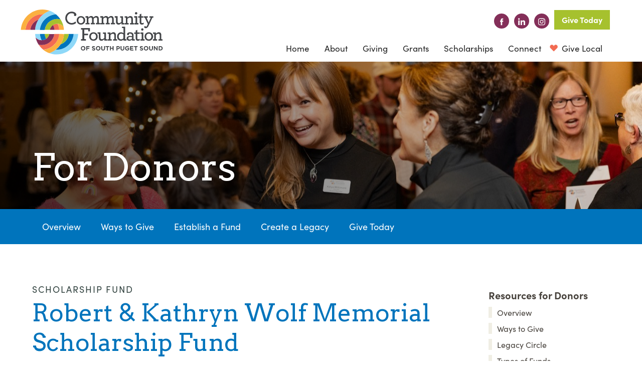

--- FILE ---
content_type: text/html; charset=utf-8
request_url: https://www.thecommunityfoundation.com/fund/robert-kathryn-wolf-memorial-scholarship-fund
body_size: 4379
content:
<!DOCTYPE html><!-- Last Published: Wed Jan 28 2026 00:11:26 GMT+0000 (Coordinated Universal Time) --><html data-wf-domain="www.thecommunityfoundation.com" data-wf-page="65b484a067fd9e5920b96d52" data-wf-site="61ba5f3c620e0218524b1bc1" data-wf-collection="65b484a067fd9e5920b96dc7" data-wf-item-slug="robert-kathryn-wolf-memorial-scholarship-fund"><head><meta charset="utf-8"/><title>Robert &amp; Kathryn Wolf Memorial Scholarship Fund | The Community Foundation of South Puget Sound</title><meta content="Establish a fund. Grow your investment. Continue to give." name="description"/><meta content="Robert &amp; Kathryn Wolf Memorial Scholarship Fund | The Community Foundation of South Puget Sound" property="og:title"/><meta content="Establish a fund. Grow your investment. Continue to give." property="og:description"/><meta content="Robert &amp; Kathryn Wolf Memorial Scholarship Fund | The Community Foundation of South Puget Sound" property="twitter:title"/><meta content="Establish a fund. Grow your investment. Continue to give." property="twitter:description"/><meta property="og:type" content="website"/><meta content="summary_large_image" name="twitter:card"/><meta content="width=device-width, initial-scale=1" name="viewport"/><link href="https://cdn.prod.website-files.com/61ba5f3c620e0218524b1bc1/css/community-foundation.webflow.shared.d3fb43ad4.css" rel="stylesheet" type="text/css" integrity="sha384-0/tDrUcDkzj8CYPVBgm5cDlKw94VpgGhsCwrvNjti3P2zyY2Mr233fpiqL1YaIg7" crossorigin="anonymous"/><link href="https://fonts.googleapis.com" rel="preconnect"/><link href="https://fonts.gstatic.com" rel="preconnect" crossorigin="anonymous"/><script src="https://ajax.googleapis.com/ajax/libs/webfont/1.6.26/webfont.js" type="text/javascript"></script><script type="text/javascript">WebFont.load({  google: {    families: ["Arvo:regular,italic,700,700italic"]  }});</script><script src="https://use.typekit.net/dhg0ilv.js" type="text/javascript"></script><script type="text/javascript">try{Typekit.load();}catch(e){}</script><script type="text/javascript">!function(o,c){var n=c.documentElement,t=" w-mod-";n.className+=t+"js",("ontouchstart"in o||o.DocumentTouch&&c instanceof DocumentTouch)&&(n.className+=t+"touch")}(window,document);</script><link href="https://cdn.prod.website-files.com/61ba5f3c620e0218524b1bc1/61ba6cfab9e4fd83895c9972_cf-favicon.png" rel="shortcut icon" type="image/x-icon"/><link href="https://cdn.prod.website-files.com/61ba5f3c620e0218524b1bc1/6685d6e664b832d3f22c8378_webclip.jpg" rel="apple-touch-icon"/><style>.w-container {max-width: 1050px;}</style>
<meta name="google-site-verification" content="mJVqWUeb1aRO8-fR7-Rg7ntsV0LuGiCcz3If2VLm80I" />
<!-- Global site tag (gtag.js) - Google Analytics -->
<script async src="https://www.googletagmanager.com/gtag/js?id=UA-129313702-1"></script>
<script>
  window.dataLayer = window.dataLayer || [];
  function gtag(){dataLayer.push(arguments);}
  gtag('js', new Date());
  gtag('config', 'UA-129313702-1');
</script></head><body><div><div data-collapse="medium" data-animation="default" data-duration="400" data-easing="ease" data-easing2="ease" role="banner" class="navbar w-nav"><a href="/" class="brand w-nav-brand"><div><img src="https://cdn.prod.website-files.com/61ba5f3c620e0218524b1bc1/61ba5f3d620e02102e4b1c5f_Community%20Foundation%20of%20South%20Puget%20Sound%20logo_color.svg" loading="lazy" alt="The new 2021 logo for the Community Foundation"/></div></a><div class="above-nav"><div class="sma-social"><a href="https://www.facebook.com/tcfsps/" target="_blank" class="sm-social-link w-inline-block"><img src="https://cdn.prod.website-files.com/61ba5f3c620e0218524b1bc1/61ba5f3c620e023cd74b1bf0_06-facebook.svg" loading="lazy" alt=""/></a><a href="https://www.linkedin.com/company/the-community-foundation-of-south-puget-sound/posts/?feedView=all" target="_blank" class="sm-social-link w-inline-block"><img src="https://cdn.prod.website-files.com/61ba5f3c620e0218524b1bc1/67d9ececa31bfb1e20a89f12_linked-in.svg" loading="lazy" alt=""/></a><a href="https://www.instagram.com/tcfsps/" target="_blank" class="sm-social-link w-inline-block"><img src="https://cdn.prod.website-files.com/61ba5f3c620e0218524b1bc1/61ba5f3c620e02f30e4b1bee_38-instagram.svg" loading="lazy" alt=""/></a></div><a href="/funds/give-today" class="sm-green-button w-button">Give Today</a></div><nav role="navigation" class="nav-menu w-nav-menu"><a href="/" class="navlink w-nav-link">Home</a><div data-hover="true" data-delay="0" class="ddown w-dropdown"><div class="navlink w-dropdown-toggle"><div>About</div></div><nav class="dd-list w-dropdown-list"><a href="/about/about-us" class="dd-link w-dropdown-link">About Us </a><a href="/about/staff" class="dd-link w-dropdown-link">Staff</a><a href="/about/board-of-directors" class="dd-link w-dropdown-link">Board of Directors</a><a href="/about/publications" class="dd-link w-dropdown-link">Publications</a><a href="/about/public-availability-policy" class="dd-link w-dropdown-link">Accountability</a></nav></div><div data-hover="true" data-delay="0" class="dropdown w-dropdown"><div class="navlink w-dropdown-toggle"><div>Giving</div></div><nav class="dd-list w-dropdown-list"><a href="/funds/overview" class="dd-link w-dropdown-link">For Donors</a><a href="/funds/friends-of-the-foundation" class="dd-link w-dropdown-link">Friends Of the Foundation</a><a href="/funds/for-professional-advisors" class="dd-link w-dropdown-link">For Professional Advisors</a></nav></div><a href="/grants/grantmaking-overview" class="navlink w-nav-link">Grants</a><a href="/scholarship/scholarship-overview" class="navlink w-nav-link">Scholarships</a><div data-hover="true" data-delay="0" class="ddown w-dropdown"><div class="navlink w-dropdown-toggle"><div>Connect</div></div><nav class="dd-list w-dropdown-list"><a href="/connect/our-community-stories" class="dd-link w-dropdown-link">Community Stories</a><a href="/connect/conversations" class="dd-link w-dropdown-link">Community Conversations</a><a href="/connect/trainings" class="dd-link w-dropdown-link">Nonprofit Trainings</a><a href="/connect/photo-contest" class="dd-link w-dropdown-link">Photo Contest</a><a href="/connect/contact" class="dd-link w-dropdown-link">Contact Us</a></nav></div><a href="https://www.spsgives.org/" target="_blank" class="navlink gl-navlink w-nav-link"> Give Local </a></nav><div class="menu-button w-nav-button"><div class="w-icon-nav-menu"></div></div></div><div><div class="for-donors-banner"><h1 class="hub-name">For Donors</h1></div><div data-collapse="medium" data-animation="default" data-duration="400" data-easing="ease" data-easing2="ease" role="banner" class="hub-navbar w-nav"><nav role="navigation" class="hub-navmenu w-nav-menu"><a href="/funds/overview" class="toggle w-nav-link">Overview</a><a href="/funds/ways-to-give" class="toggle w-nav-link">Ways to Give</a><a href="/funds/establish-a-fund" class="toggle w-nav-link">Establish a Fund</a><a href="/funds/create-a-legacy" class="toggle w-nav-link">Create a Legacy</a><a href="/funds/give-today" class="toggle w-nav-link">Give Today</a></nav><div class="hub-menu-btn w-nav-button"><div class="hub-menu-icon w-icon-nav-menu"></div><div class="menu-label">Donor Menu</div></div></div></div><div class="main-block"><div class="w-row"><div class="left-col w-col w-col-9"><p class="small-caps">Scholarship Fund</p><h1 class="blue-header-highlight">Robert &amp; Kathryn Wolf Memorial Scholarship Fund</h1><div class="button-wrapper"><a href="https://cfsps.fcsuite.com/erp/donate/create?funit_id=1082" target="_blank" class="green-button w-button">Donate to this Fund</a></div><div class="hr"></div><div class="w-richtext"><p>Scholarship to honor the memory of Robert and Kathryn Wolf.  This scholarship award supports a graduating senior from Yelm High School and award process is managed by Yelm Dollars for Scholars.</p></div></div><div class="right-col w-col w-col-3"><div class="giving-sidebar"><h4>Resources for Donors</h4><a href="#" class="sb-link w-inline-block"></a><ul role="list" class="sb-list w-list-unstyled"><li class="sidebar-list"><a href="/funds/overview" class="sb-link">Overview</a></li><li class="sidebar-list"><a href="/funds/ways-to-give" class="sb-link">Ways to Give</a></li><li class="sidebar-list"><a href="/funds/create-a-legacy" class="sb-link">Legacy Circle</a></li><li class="sidebar-list"><a href="/funds/establish-a-fund" class="sb-link">Types of Funds</a></li><li class="sidebar-list"><a href="/funds/our-funds" class="sb-link">Our Funds</a></li><li class="sidebar-list"><a href="https://cdn.prod.website-files.com/61ba5f3c620e0218524b1bc1/684b24729febf842d712a8a1_d65902f8939494f626f2adc9230df829_Giving%20Guide%20%282025%29.pdf" target="_blank" class="sb-link">Download Giving Guide</a></li></ul></div><div class="fund-cta"><h3><strong>Questions?</strong></h3><p>Contact our knowledgeable staff if you are interested in starting a charitable fund or have questions about donor services.</p><div class="button-wrapper"><a href="/connect/contact" class="green-button w-button">Contact Us</a></div></div></div></div></div><div class="footer-block"><div class="newsletter-bar"><div class="w-container"><div class="w-row"><div class="w-col w-col-8"><h2 class="subscribe-heading">Subscribe to our Newsletter!</h2></div><div class="newsletter-button-col w-col w-col-4"><a href="/newsletter" target="_blank" class="w-button">Subscribe Now</a></div></div></div></div><div class="w-row"><div class="w-col w-col-3 w-col-medium-6"><div class="footer-col"><h4>Our Community Foundation</h4><a href="/" class="footer-link w-inline-block"><div>Home</div></a><a href="/about/about-us" class="footer-link w-inline-block"><div>About</div></a><a href="/funds/give-today" class="footer-link w-inline-block"></a><a href="/about/publications" class="footer-link w-inline-block"><div>Publications</div></a><a href="/connect/contact" class="footer-link w-inline-block"><div>Contact Us</div></a><p><strong>EIN: 94-3121390</strong></p><div class="button-wrapper"><a href="https://thecommunityfoundation.sharepoint.com/sites/BoardPortal" target="_blank" rel="https://thecommunityfoundation.sharepoint.com/sites/BoardPortal" class="sm-green-button w-button">Board Member Login</a></div></div></div><div class="w-col w-col-3 w-col-medium-6"><div class="footer-col"><h4>Programs &amp; Initiatives</h4><a href="/funds/create-a-legacy" class="footer-link w-inline-block"></a><a href="/grants/grantmaking-overview" class="footer-link w-inline-block"><div>Grants</div></a><a href="/scholarship/scholarship-overview" class="footer-link w-inline-block"><div>Scholarships</div></a><a href="https://www.spsgives.org/" class="footer-link w-inline-block"><div>Give Local</div></a><a href="/scholarship/scholarship-overview" class="footer-link w-inline-block"></a><div class="button-wrapper"><a href="https://www.grantinterface.com/Home/Logon?urlkey=pugetsound" target="_blank" class="sm-green-button w-button">Grant Portal Login</a></div><div class="button-wrapper"><a href="https://www.grantinterface.com/Home/Logon?urlkey=cfspsscholarship" target="_blank" class="sm-green-button w-button">Scholarship Portal Login</a></div></div></div><div class="w-col w-col-3 w-col-medium-6"><div class="footer-col"><h4 class="heading-24">Giving</h4><a href="/funds/ways-to-give" class="footer-link w-inline-block"><div>Ways To Give</div></a><a href="/funds/friends-of-the-foundation" class="footer-link w-inline-block"><div>Friends Of the Foundation</div></a><a href="/funds/create-a-legacy" class="footer-link w-inline-block"><div>Legacy Circle</div></a><a href="/funds/fund-advisor-portal" class="footer-link w-inline-block"><div>Fund Advisor Portal</div></a><div class="button-wrapper"><a href="https://cfsps.fcsuite.com/erp/fundmanager" target="_blank" class="sm-green-button w-button">Fund Advisor Portal Login</a></div></div></div><div class="w-col w-col-3 w-col-medium-6"><h4>Contact Us</h4><div target="_blank" class="rich-text-block-5 w-richtext"><p><a href="mailto:info@thecommunityfoundation.com">info@thecommunityfoundation.com</a></p><p><a href="tel:13607053340">360.705.3340</a></p><p><a href="https://goo.gl/maps/aQxZ3bws9oxUbLdi6" target="_blank">212 Union Ave SE, Suite 102<br/>Olympia, WA 98501</a></p></div><h4>Foundation Hours</h4><div target="_blank" class="rich-text-block-5 w-richtext"><p>Monday - Thursday: 9:00 am – 5:00 pm <br/>Friday: 9:00 am - 12:30 pm<br/>Closed On Weekends &amp; Federal Holidays</p></div><div><a href="/connect/contact" class="small-button w-button">Contact Us</a></div></div></div></div></div><script src="https://d3e54v103j8qbb.cloudfront.net/js/jquery-3.5.1.min.dc5e7f18c8.js?site=61ba5f3c620e0218524b1bc1" type="text/javascript" integrity="sha256-9/aliU8dGd2tb6OSsuzixeV4y/faTqgFtohetphbbj0=" crossorigin="anonymous"></script><script src="https://cdn.prod.website-files.com/61ba5f3c620e0218524b1bc1/js/webflow.schunk.072678542d515cb8.js" type="text/javascript" integrity="sha384-tmwlblTPqIbWQ0SzuoF9fThaXpq93rB0b0P5cAJpwcqeyfCDaRopfWt4p3Hfyo+d" crossorigin="anonymous"></script><script src="https://cdn.prod.website-files.com/61ba5f3c620e0218524b1bc1/js/webflow.2f7a466c.46ce49d400c8222e.js" type="text/javascript" integrity="sha384-gniAHERLojrRHsK7gPj9yoaa63o3DygyyWQm5C+28rq15lGxZeKv5zCh6jD6doH6" crossorigin="anonymous"></script><script> (function(){ var s = document.createElement('script'); var h = document.querySelector('head') || document.body; s.src = 'https://acsbapp.com/apps/app/dist/js/app.js'; s.async = true; s.onload = function(){ acsbJS.init({ statementLink : '', footerHtml : '', hideMobile : false, hideTrigger : false, disableBgProcess : false, language : 'en', position : 'right', leadColor : '#146FF8', triggerColor : '#146FF8', triggerRadius : '50%', triggerPositionX : 'right', triggerPositionY : 'bottom', triggerIcon : 'people', triggerSize : 'bottom', triggerOffsetX : 20, triggerOffsetY : 20, mobile : { triggerSize : 'small', triggerPositionX : 'right', triggerPositionY : 'bottom', triggerOffsetX : 10, triggerOffsetY : 10, triggerRadius : '20' } }); }; h.appendChild(s); })(); </script></body></html>

--- FILE ---
content_type: text/css
request_url: https://cdn.prod.website-files.com/61ba5f3c620e0218524b1bc1/css/community-foundation.webflow.shared.d3fb43ad4.css
body_size: 30561
content:
html {
  -webkit-text-size-adjust: 100%;
  -ms-text-size-adjust: 100%;
  font-family: sans-serif;
}

body {
  margin: 0;
}

article, aside, details, figcaption, figure, footer, header, hgroup, main, menu, nav, section, summary {
  display: block;
}

audio, canvas, progress, video {
  vertical-align: baseline;
  display: inline-block;
}

audio:not([controls]) {
  height: 0;
  display: none;
}

[hidden], template {
  display: none;
}

a {
  background-color: #0000;
}

a:active, a:hover {
  outline: 0;
}

abbr[title] {
  border-bottom: 1px dotted;
}

b, strong {
  font-weight: bold;
}

dfn {
  font-style: italic;
}

h1 {
  margin: .67em 0;
  font-size: 2em;
}

mark {
  color: #000;
  background: #ff0;
}

small {
  font-size: 80%;
}

sub, sup {
  vertical-align: baseline;
  font-size: 75%;
  line-height: 0;
  position: relative;
}

sup {
  top: -.5em;
}

sub {
  bottom: -.25em;
}

img {
  border: 0;
}

svg:not(:root) {
  overflow: hidden;
}

hr {
  box-sizing: content-box;
  height: 0;
}

pre {
  overflow: auto;
}

code, kbd, pre, samp {
  font-family: monospace;
  font-size: 1em;
}

button, input, optgroup, select, textarea {
  color: inherit;
  font: inherit;
  margin: 0;
}

button {
  overflow: visible;
}

button, select {
  text-transform: none;
}

button, html input[type="button"], input[type="reset"] {
  -webkit-appearance: button;
  cursor: pointer;
}

button[disabled], html input[disabled] {
  cursor: default;
}

button::-moz-focus-inner, input::-moz-focus-inner {
  border: 0;
  padding: 0;
}

input {
  line-height: normal;
}

input[type="checkbox"], input[type="radio"] {
  box-sizing: border-box;
  padding: 0;
}

input[type="number"]::-webkit-inner-spin-button, input[type="number"]::-webkit-outer-spin-button {
  height: auto;
}

input[type="search"] {
  -webkit-appearance: none;
}

input[type="search"]::-webkit-search-cancel-button, input[type="search"]::-webkit-search-decoration {
  -webkit-appearance: none;
}

legend {
  border: 0;
  padding: 0;
}

textarea {
  overflow: auto;
}

optgroup {
  font-weight: bold;
}

table {
  border-collapse: collapse;
  border-spacing: 0;
}

td, th {
  padding: 0;
}

@font-face {
  font-family: webflow-icons;
  src: url("[data-uri]") format("truetype");
  font-weight: normal;
  font-style: normal;
}

[class^="w-icon-"], [class*=" w-icon-"] {
  speak: none;
  font-variant: normal;
  text-transform: none;
  -webkit-font-smoothing: antialiased;
  -moz-osx-font-smoothing: grayscale;
  font-style: normal;
  font-weight: normal;
  line-height: 1;
  font-family: webflow-icons !important;
}

.w-icon-slider-right:before {
  content: "";
}

.w-icon-slider-left:before {
  content: "";
}

.w-icon-nav-menu:before {
  content: "";
}

.w-icon-arrow-down:before, .w-icon-dropdown-toggle:before {
  content: "";
}

.w-icon-file-upload-remove:before {
  content: "";
}

.w-icon-file-upload-icon:before {
  content: "";
}

* {
  box-sizing: border-box;
}

html {
  height: 100%;
}

body {
  color: #333;
  background-color: #fff;
  min-height: 100%;
  margin: 0;
  font-family: Arial, sans-serif;
  font-size: 14px;
  line-height: 20px;
}

img {
  vertical-align: middle;
  max-width: 100%;
  display: inline-block;
}

html.w-mod-touch * {
  background-attachment: scroll !important;
}

.w-block {
  display: block;
}

.w-inline-block {
  max-width: 100%;
  display: inline-block;
}

.w-clearfix:before, .w-clearfix:after {
  content: " ";
  grid-area: 1 / 1 / 2 / 2;
  display: table;
}

.w-clearfix:after {
  clear: both;
}

.w-hidden {
  display: none;
}

.w-button {
  color: #fff;
  line-height: inherit;
  cursor: pointer;
  background-color: #3898ec;
  border: 0;
  border-radius: 0;
  padding: 9px 15px;
  text-decoration: none;
  display: inline-block;
}

input.w-button {
  -webkit-appearance: button;
}

html[data-w-dynpage] [data-w-cloak] {
  color: #0000 !important;
}

.w-code-block {
  margin: unset;
}

pre.w-code-block code {
  all: inherit;
}

.w-optimization {
  display: contents;
}

.w-webflow-badge, .w-webflow-badge > img {
  box-sizing: unset;
  width: unset;
  height: unset;
  max-height: unset;
  max-width: unset;
  min-height: unset;
  min-width: unset;
  margin: unset;
  padding: unset;
  float: unset;
  clear: unset;
  border: unset;
  border-radius: unset;
  background: unset;
  background-image: unset;
  background-position: unset;
  background-size: unset;
  background-repeat: unset;
  background-origin: unset;
  background-clip: unset;
  background-attachment: unset;
  background-color: unset;
  box-shadow: unset;
  transform: unset;
  direction: unset;
  font-family: unset;
  font-weight: unset;
  color: unset;
  font-size: unset;
  line-height: unset;
  font-style: unset;
  font-variant: unset;
  text-align: unset;
  letter-spacing: unset;
  -webkit-text-decoration: unset;
  text-decoration: unset;
  text-indent: unset;
  text-transform: unset;
  list-style-type: unset;
  text-shadow: unset;
  vertical-align: unset;
  cursor: unset;
  white-space: unset;
  word-break: unset;
  word-spacing: unset;
  word-wrap: unset;
  transition: unset;
}

.w-webflow-badge {
  white-space: nowrap;
  cursor: pointer;
  box-shadow: 0 0 0 1px #0000001a, 0 1px 3px #0000001a;
  visibility: visible !important;
  opacity: 1 !important;
  z-index: 2147483647 !important;
  color: #aaadb0 !important;
  overflow: unset !important;
  background-color: #fff !important;
  border-radius: 3px !important;
  width: auto !important;
  height: auto !important;
  margin: 0 !important;
  padding: 6px !important;
  font-size: 12px !important;
  line-height: 14px !important;
  text-decoration: none !important;
  display: inline-block !important;
  position: fixed !important;
  inset: auto 12px 12px auto !important;
  transform: none !important;
}

.w-webflow-badge > img {
  position: unset;
  visibility: unset !important;
  opacity: 1 !important;
  vertical-align: middle !important;
  display: inline-block !important;
}

h1, h2, h3, h4, h5, h6 {
  margin-bottom: 10px;
  font-weight: bold;
}

h1 {
  margin-top: 20px;
  font-size: 38px;
  line-height: 44px;
}

h2 {
  margin-top: 20px;
  font-size: 32px;
  line-height: 36px;
}

h3 {
  margin-top: 20px;
  font-size: 24px;
  line-height: 30px;
}

h4 {
  margin-top: 10px;
  font-size: 18px;
  line-height: 24px;
}

h5 {
  margin-top: 10px;
  font-size: 14px;
  line-height: 20px;
}

h6 {
  margin-top: 10px;
  font-size: 12px;
  line-height: 18px;
}

p {
  margin-top: 0;
  margin-bottom: 10px;
}

blockquote {
  border-left: 5px solid #e2e2e2;
  margin: 0 0 10px;
  padding: 10px 20px;
  font-size: 18px;
  line-height: 22px;
}

figure {
  margin: 0 0 10px;
}

figcaption {
  text-align: center;
  margin-top: 5px;
}

ul, ol {
  margin-top: 0;
  margin-bottom: 10px;
  padding-left: 40px;
}

.w-list-unstyled {
  padding-left: 0;
  list-style: none;
}

.w-embed:before, .w-embed:after {
  content: " ";
  grid-area: 1 / 1 / 2 / 2;
  display: table;
}

.w-embed:after {
  clear: both;
}

.w-video {
  width: 100%;
  padding: 0;
  position: relative;
}

.w-video iframe, .w-video object, .w-video embed {
  border: none;
  width: 100%;
  height: 100%;
  position: absolute;
  top: 0;
  left: 0;
}

fieldset {
  border: 0;
  margin: 0;
  padding: 0;
}

button, [type="button"], [type="reset"] {
  cursor: pointer;
  -webkit-appearance: button;
  border: 0;
}

.w-form {
  margin: 0 0 15px;
}

.w-form-done {
  text-align: center;
  background-color: #ddd;
  padding: 20px;
  display: none;
}

.w-form-fail {
  background-color: #ffdede;
  margin-top: 10px;
  padding: 10px;
  display: none;
}

label {
  margin-bottom: 5px;
  font-weight: bold;
  display: block;
}

.w-input, .w-select {
  color: #333;
  vertical-align: middle;
  background-color: #fff;
  border: 1px solid #ccc;
  width: 100%;
  height: 38px;
  margin-bottom: 10px;
  padding: 8px 12px;
  font-size: 14px;
  line-height: 1.42857;
  display: block;
}

.w-input::placeholder, .w-select::placeholder {
  color: #999;
}

.w-input:focus, .w-select:focus {
  border-color: #3898ec;
  outline: 0;
}

.w-input[disabled], .w-select[disabled], .w-input[readonly], .w-select[readonly], fieldset[disabled] .w-input, fieldset[disabled] .w-select {
  cursor: not-allowed;
}

.w-input[disabled]:not(.w-input-disabled), .w-select[disabled]:not(.w-input-disabled), .w-input[readonly], .w-select[readonly], fieldset[disabled]:not(.w-input-disabled) .w-input, fieldset[disabled]:not(.w-input-disabled) .w-select {
  background-color: #eee;
}

textarea.w-input, textarea.w-select {
  height: auto;
}

.w-select {
  background-color: #f3f3f3;
}

.w-select[multiple] {
  height: auto;
}

.w-form-label {
  cursor: pointer;
  margin-bottom: 0;
  font-weight: normal;
  display: inline-block;
}

.w-radio {
  margin-bottom: 5px;
  padding-left: 20px;
  display: block;
}

.w-radio:before, .w-radio:after {
  content: " ";
  grid-area: 1 / 1 / 2 / 2;
  display: table;
}

.w-radio:after {
  clear: both;
}

.w-radio-input {
  float: left;
  margin: 3px 0 0 -20px;
  line-height: normal;
}

.w-file-upload {
  margin-bottom: 10px;
  display: block;
}

.w-file-upload-input {
  opacity: 0;
  z-index: -100;
  width: .1px;
  height: .1px;
  position: absolute;
  overflow: hidden;
}

.w-file-upload-default, .w-file-upload-uploading, .w-file-upload-success {
  color: #333;
  display: inline-block;
}

.w-file-upload-error {
  margin-top: 10px;
  display: block;
}

.w-file-upload-default.w-hidden, .w-file-upload-uploading.w-hidden, .w-file-upload-error.w-hidden, .w-file-upload-success.w-hidden {
  display: none;
}

.w-file-upload-uploading-btn {
  cursor: pointer;
  background-color: #fafafa;
  border: 1px solid #ccc;
  margin: 0;
  padding: 8px 12px;
  font-size: 14px;
  font-weight: normal;
  display: flex;
}

.w-file-upload-file {
  background-color: #fafafa;
  border: 1px solid #ccc;
  flex-grow: 1;
  justify-content: space-between;
  margin: 0;
  padding: 8px 9px 8px 11px;
  display: flex;
}

.w-file-upload-file-name {
  font-size: 14px;
  font-weight: normal;
  display: block;
}

.w-file-remove-link {
  cursor: pointer;
  width: auto;
  height: auto;
  margin-top: 3px;
  margin-left: 10px;
  padding: 3px;
  display: block;
}

.w-icon-file-upload-remove {
  margin: auto;
  font-size: 10px;
}

.w-file-upload-error-msg {
  color: #ea384c;
  padding: 2px 0;
  display: inline-block;
}

.w-file-upload-info {
  padding: 0 12px;
  line-height: 38px;
  display: inline-block;
}

.w-file-upload-label {
  cursor: pointer;
  background-color: #fafafa;
  border: 1px solid #ccc;
  margin: 0;
  padding: 8px 12px;
  font-size: 14px;
  font-weight: normal;
  display: inline-block;
}

.w-icon-file-upload-icon, .w-icon-file-upload-uploading {
  width: 20px;
  margin-right: 8px;
  display: inline-block;
}

.w-icon-file-upload-uploading {
  height: 20px;
}

.w-container {
  max-width: 940px;
  margin-left: auto;
  margin-right: auto;
}

.w-container:before, .w-container:after {
  content: " ";
  grid-area: 1 / 1 / 2 / 2;
  display: table;
}

.w-container:after {
  clear: both;
}

.w-container .w-row {
  margin-left: -10px;
  margin-right: -10px;
}

.w-row:before, .w-row:after {
  content: " ";
  grid-area: 1 / 1 / 2 / 2;
  display: table;
}

.w-row:after {
  clear: both;
}

.w-row .w-row {
  margin-left: 0;
  margin-right: 0;
}

.w-col {
  float: left;
  width: 100%;
  min-height: 1px;
  padding-left: 10px;
  padding-right: 10px;
  position: relative;
}

.w-col .w-col {
  padding-left: 0;
  padding-right: 0;
}

.w-col-1 {
  width: 8.33333%;
}

.w-col-2 {
  width: 16.6667%;
}

.w-col-3 {
  width: 25%;
}

.w-col-4 {
  width: 33.3333%;
}

.w-col-5 {
  width: 41.6667%;
}

.w-col-6 {
  width: 50%;
}

.w-col-7 {
  width: 58.3333%;
}

.w-col-8 {
  width: 66.6667%;
}

.w-col-9 {
  width: 75%;
}

.w-col-10 {
  width: 83.3333%;
}

.w-col-11 {
  width: 91.6667%;
}

.w-col-12 {
  width: 100%;
}

.w-hidden-main {
  display: none !important;
}

@media screen and (max-width: 991px) {
  .w-container {
    max-width: 728px;
  }

  .w-hidden-main {
    display: inherit !important;
  }

  .w-hidden-medium {
    display: none !important;
  }

  .w-col-medium-1 {
    width: 8.33333%;
  }

  .w-col-medium-2 {
    width: 16.6667%;
  }

  .w-col-medium-3 {
    width: 25%;
  }

  .w-col-medium-4 {
    width: 33.3333%;
  }

  .w-col-medium-5 {
    width: 41.6667%;
  }

  .w-col-medium-6 {
    width: 50%;
  }

  .w-col-medium-7 {
    width: 58.3333%;
  }

  .w-col-medium-8 {
    width: 66.6667%;
  }

  .w-col-medium-9 {
    width: 75%;
  }

  .w-col-medium-10 {
    width: 83.3333%;
  }

  .w-col-medium-11 {
    width: 91.6667%;
  }

  .w-col-medium-12 {
    width: 100%;
  }

  .w-col-stack {
    width: 100%;
    left: auto;
    right: auto;
  }
}

@media screen and (max-width: 767px) {
  .w-hidden-main, .w-hidden-medium {
    display: inherit !important;
  }

  .w-hidden-small {
    display: none !important;
  }

  .w-row, .w-container .w-row {
    margin-left: 0;
    margin-right: 0;
  }

  .w-col {
    width: 100%;
    left: auto;
    right: auto;
  }

  .w-col-small-1 {
    width: 8.33333%;
  }

  .w-col-small-2 {
    width: 16.6667%;
  }

  .w-col-small-3 {
    width: 25%;
  }

  .w-col-small-4 {
    width: 33.3333%;
  }

  .w-col-small-5 {
    width: 41.6667%;
  }

  .w-col-small-6 {
    width: 50%;
  }

  .w-col-small-7 {
    width: 58.3333%;
  }

  .w-col-small-8 {
    width: 66.6667%;
  }

  .w-col-small-9 {
    width: 75%;
  }

  .w-col-small-10 {
    width: 83.3333%;
  }

  .w-col-small-11 {
    width: 91.6667%;
  }

  .w-col-small-12 {
    width: 100%;
  }
}

@media screen and (max-width: 479px) {
  .w-container {
    max-width: none;
  }

  .w-hidden-main, .w-hidden-medium, .w-hidden-small {
    display: inherit !important;
  }

  .w-hidden-tiny {
    display: none !important;
  }

  .w-col {
    width: 100%;
  }

  .w-col-tiny-1 {
    width: 8.33333%;
  }

  .w-col-tiny-2 {
    width: 16.6667%;
  }

  .w-col-tiny-3 {
    width: 25%;
  }

  .w-col-tiny-4 {
    width: 33.3333%;
  }

  .w-col-tiny-5 {
    width: 41.6667%;
  }

  .w-col-tiny-6 {
    width: 50%;
  }

  .w-col-tiny-7 {
    width: 58.3333%;
  }

  .w-col-tiny-8 {
    width: 66.6667%;
  }

  .w-col-tiny-9 {
    width: 75%;
  }

  .w-col-tiny-10 {
    width: 83.3333%;
  }

  .w-col-tiny-11 {
    width: 91.6667%;
  }

  .w-col-tiny-12 {
    width: 100%;
  }
}

.w-widget {
  position: relative;
}

.w-widget-map {
  width: 100%;
  height: 400px;
}

.w-widget-map label {
  width: auto;
  display: inline;
}

.w-widget-map img {
  max-width: inherit;
}

.w-widget-map .gm-style-iw {
  text-align: center;
}

.w-widget-map .gm-style-iw > button {
  display: none !important;
}

.w-widget-twitter {
  overflow: hidden;
}

.w-widget-twitter-count-shim {
  vertical-align: top;
  text-align: center;
  background: #fff;
  border: 1px solid #758696;
  border-radius: 3px;
  width: 28px;
  height: 20px;
  display: inline-block;
  position: relative;
}

.w-widget-twitter-count-shim * {
  pointer-events: none;
  -webkit-user-select: none;
  user-select: none;
}

.w-widget-twitter-count-shim .w-widget-twitter-count-inner {
  text-align: center;
  color: #999;
  font-family: serif;
  font-size: 15px;
  line-height: 12px;
  position: relative;
}

.w-widget-twitter-count-shim .w-widget-twitter-count-clear {
  display: block;
  position: relative;
}

.w-widget-twitter-count-shim.w--large {
  width: 36px;
  height: 28px;
}

.w-widget-twitter-count-shim.w--large .w-widget-twitter-count-inner {
  font-size: 18px;
  line-height: 18px;
}

.w-widget-twitter-count-shim:not(.w--vertical) {
  margin-left: 5px;
  margin-right: 8px;
}

.w-widget-twitter-count-shim:not(.w--vertical).w--large {
  margin-left: 6px;
}

.w-widget-twitter-count-shim:not(.w--vertical):before, .w-widget-twitter-count-shim:not(.w--vertical):after {
  content: " ";
  pointer-events: none;
  border: solid #0000;
  width: 0;
  height: 0;
  position: absolute;
  top: 50%;
  left: 0;
}

.w-widget-twitter-count-shim:not(.w--vertical):before {
  border-width: 4px;
  border-color: #75869600 #5d6c7b #75869600 #75869600;
  margin-top: -4px;
  margin-left: -9px;
}

.w-widget-twitter-count-shim:not(.w--vertical).w--large:before {
  border-width: 5px;
  margin-top: -5px;
  margin-left: -10px;
}

.w-widget-twitter-count-shim:not(.w--vertical):after {
  border-width: 4px;
  border-color: #fff0 #fff #fff0 #fff0;
  margin-top: -4px;
  margin-left: -8px;
}

.w-widget-twitter-count-shim:not(.w--vertical).w--large:after {
  border-width: 5px;
  margin-top: -5px;
  margin-left: -9px;
}

.w-widget-twitter-count-shim.w--vertical {
  width: 61px;
  height: 33px;
  margin-bottom: 8px;
}

.w-widget-twitter-count-shim.w--vertical:before, .w-widget-twitter-count-shim.w--vertical:after {
  content: " ";
  pointer-events: none;
  border: solid #0000;
  width: 0;
  height: 0;
  position: absolute;
  top: 100%;
  left: 50%;
}

.w-widget-twitter-count-shim.w--vertical:before {
  border-width: 5px;
  border-color: #5d6c7b #75869600 #75869600;
  margin-left: -5px;
}

.w-widget-twitter-count-shim.w--vertical:after {
  border-width: 4px;
  border-color: #fff #fff0 #fff0;
  margin-left: -4px;
}

.w-widget-twitter-count-shim.w--vertical .w-widget-twitter-count-inner {
  font-size: 18px;
  line-height: 22px;
}

.w-widget-twitter-count-shim.w--vertical.w--large {
  width: 76px;
}

.w-background-video {
  color: #fff;
  height: 500px;
  position: relative;
  overflow: hidden;
}

.w-background-video > video {
  object-fit: cover;
  z-index: -100;
  background-position: 50%;
  background-size: cover;
  width: 100%;
  height: 100%;
  margin: auto;
  position: absolute;
  inset: -100%;
}

.w-background-video > video::-webkit-media-controls-start-playback-button {
  -webkit-appearance: none;
  display: none !important;
}

.w-background-video--control {
  background-color: #0000;
  padding: 0;
  position: absolute;
  bottom: 1em;
  right: 1em;
}

.w-background-video--control > [hidden] {
  display: none !important;
}

.w-slider {
  text-align: center;
  clear: both;
  -webkit-tap-highlight-color: #0000;
  tap-highlight-color: #0000;
  background: #ddd;
  height: 300px;
  position: relative;
}

.w-slider-mask {
  z-index: 1;
  white-space: nowrap;
  height: 100%;
  display: block;
  position: relative;
  left: 0;
  right: 0;
  overflow: hidden;
}

.w-slide {
  vertical-align: top;
  white-space: normal;
  text-align: left;
  width: 100%;
  height: 100%;
  display: inline-block;
  position: relative;
}

.w-slider-nav {
  z-index: 2;
  text-align: center;
  -webkit-tap-highlight-color: #0000;
  tap-highlight-color: #0000;
  height: 40px;
  margin: auto;
  padding-top: 10px;
  position: absolute;
  inset: auto 0 0;
}

.w-slider-nav.w-round > div {
  border-radius: 100%;
}

.w-slider-nav.w-num > div {
  font-size: inherit;
  line-height: inherit;
  width: auto;
  height: auto;
  padding: .2em .5em;
}

.w-slider-nav.w-shadow > div {
  box-shadow: 0 0 3px #3336;
}

.w-slider-nav-invert {
  color: #fff;
}

.w-slider-nav-invert > div {
  background-color: #2226;
}

.w-slider-nav-invert > div.w-active {
  background-color: #222;
}

.w-slider-dot {
  cursor: pointer;
  background-color: #fff6;
  width: 1em;
  height: 1em;
  margin: 0 3px .5em;
  transition: background-color .1s, color .1s;
  display: inline-block;
  position: relative;
}

.w-slider-dot.w-active {
  background-color: #fff;
}

.w-slider-dot:focus {
  outline: none;
  box-shadow: 0 0 0 2px #fff;
}

.w-slider-dot:focus.w-active {
  box-shadow: none;
}

.w-slider-arrow-left, .w-slider-arrow-right {
  cursor: pointer;
  color: #fff;
  -webkit-tap-highlight-color: #0000;
  tap-highlight-color: #0000;
  -webkit-user-select: none;
  user-select: none;
  width: 80px;
  margin: auto;
  font-size: 40px;
  position: absolute;
  inset: 0;
  overflow: hidden;
}

.w-slider-arrow-left [class^="w-icon-"], .w-slider-arrow-right [class^="w-icon-"], .w-slider-arrow-left [class*=" w-icon-"], .w-slider-arrow-right [class*=" w-icon-"] {
  position: absolute;
}

.w-slider-arrow-left:focus, .w-slider-arrow-right:focus {
  outline: 0;
}

.w-slider-arrow-left {
  z-index: 3;
  right: auto;
}

.w-slider-arrow-right {
  z-index: 4;
  left: auto;
}

.w-icon-slider-left, .w-icon-slider-right {
  width: 1em;
  height: 1em;
  margin: auto;
  inset: 0;
}

.w-slider-aria-label {
  clip: rect(0 0 0 0);
  border: 0;
  width: 1px;
  height: 1px;
  margin: -1px;
  padding: 0;
  position: absolute;
  overflow: hidden;
}

.w-slider-force-show {
  display: block !important;
}

.w-dropdown {
  text-align: left;
  z-index: 900;
  margin-left: auto;
  margin-right: auto;
  display: inline-block;
  position: relative;
}

.w-dropdown-btn, .w-dropdown-toggle, .w-dropdown-link {
  vertical-align: top;
  color: #222;
  text-align: left;
  white-space: nowrap;
  margin-left: auto;
  margin-right: auto;
  padding: 20px;
  text-decoration: none;
  position: relative;
}

.w-dropdown-toggle {
  -webkit-user-select: none;
  user-select: none;
  cursor: pointer;
  padding-right: 40px;
  display: inline-block;
}

.w-dropdown-toggle:focus {
  outline: 0;
}

.w-icon-dropdown-toggle {
  width: 1em;
  height: 1em;
  margin: auto 20px auto auto;
  position: absolute;
  top: 0;
  bottom: 0;
  right: 0;
}

.w-dropdown-list {
  background: #ddd;
  min-width: 100%;
  display: none;
  position: absolute;
}

.w-dropdown-list.w--open {
  display: block;
}

.w-dropdown-link {
  color: #222;
  padding: 10px 20px;
  display: block;
}

.w-dropdown-link.w--current {
  color: #0082f3;
}

.w-dropdown-link:focus {
  outline: 0;
}

@media screen and (max-width: 767px) {
  .w-nav-brand {
    padding-left: 10px;
  }
}

.w-lightbox-backdrop {
  cursor: auto;
  letter-spacing: normal;
  text-indent: 0;
  text-shadow: none;
  text-transform: none;
  visibility: visible;
  white-space: normal;
  word-break: normal;
  word-spacing: normal;
  word-wrap: normal;
  color: #fff;
  text-align: center;
  z-index: 2000;
  opacity: 0;
  -webkit-user-select: none;
  -moz-user-select: none;
  -webkit-tap-highlight-color: transparent;
  background: #000000e6;
  outline: 0;
  font-family: Helvetica Neue, Helvetica, Ubuntu, Segoe UI, Verdana, sans-serif;
  font-size: 17px;
  font-style: normal;
  font-weight: 300;
  line-height: 1.2;
  list-style: disc;
  position: fixed;
  inset: 0;
  -webkit-transform: translate(0);
}

.w-lightbox-backdrop, .w-lightbox-container {
  -webkit-overflow-scrolling: touch;
  height: 100%;
  overflow: auto;
}

.w-lightbox-content {
  height: 100vh;
  position: relative;
  overflow: hidden;
}

.w-lightbox-view {
  opacity: 0;
  width: 100vw;
  height: 100vh;
  position: absolute;
}

.w-lightbox-view:before {
  content: "";
  height: 100vh;
}

.w-lightbox-group, .w-lightbox-group .w-lightbox-view, .w-lightbox-group .w-lightbox-view:before {
  height: 86vh;
}

.w-lightbox-frame, .w-lightbox-view:before {
  vertical-align: middle;
  display: inline-block;
}

.w-lightbox-figure {
  margin: 0;
  position: relative;
}

.w-lightbox-group .w-lightbox-figure {
  cursor: pointer;
}

.w-lightbox-img {
  width: auto;
  max-width: none;
  height: auto;
}

.w-lightbox-image {
  float: none;
  max-width: 100vw;
  max-height: 100vh;
  display: block;
}

.w-lightbox-group .w-lightbox-image {
  max-height: 86vh;
}

.w-lightbox-caption {
  text-align: left;
  text-overflow: ellipsis;
  white-space: nowrap;
  background: #0006;
  padding: .5em 1em;
  position: absolute;
  bottom: 0;
  left: 0;
  right: 0;
  overflow: hidden;
}

.w-lightbox-embed {
  width: 100%;
  height: 100%;
  position: absolute;
  inset: 0;
}

.w-lightbox-control {
  cursor: pointer;
  background-position: center;
  background-repeat: no-repeat;
  background-size: 24px;
  width: 4em;
  transition: all .3s;
  position: absolute;
  top: 0;
}

.w-lightbox-left {
  background-image: url("[data-uri]");
  display: none;
  bottom: 0;
  left: 0;
}

.w-lightbox-right {
  background-image: url("[data-uri]");
  display: none;
  bottom: 0;
  right: 0;
}

.w-lightbox-close {
  background-image: url("[data-uri]");
  background-size: 18px;
  height: 2.6em;
  right: 0;
}

.w-lightbox-strip {
  white-space: nowrap;
  padding: 0 1vh;
  line-height: 0;
  position: absolute;
  bottom: 0;
  left: 0;
  right: 0;
  overflow: auto hidden;
}

.w-lightbox-item {
  box-sizing: content-box;
  cursor: pointer;
  width: 10vh;
  padding: 2vh 1vh;
  display: inline-block;
  -webkit-transform: translate3d(0, 0, 0);
}

.w-lightbox-active {
  opacity: .3;
}

.w-lightbox-thumbnail {
  background: #222;
  height: 10vh;
  position: relative;
  overflow: hidden;
}

.w-lightbox-thumbnail-image {
  position: absolute;
  top: 0;
  left: 0;
}

.w-lightbox-thumbnail .w-lightbox-tall {
  width: 100%;
  top: 50%;
  transform: translate(0, -50%);
}

.w-lightbox-thumbnail .w-lightbox-wide {
  height: 100%;
  left: 50%;
  transform: translate(-50%);
}

.w-lightbox-spinner {
  box-sizing: border-box;
  border: 5px solid #0006;
  border-radius: 50%;
  width: 40px;
  height: 40px;
  margin-top: -20px;
  margin-left: -20px;
  animation: .8s linear infinite spin;
  position: absolute;
  top: 50%;
  left: 50%;
}

.w-lightbox-spinner:after {
  content: "";
  border: 3px solid #0000;
  border-bottom-color: #fff;
  border-radius: 50%;
  position: absolute;
  inset: -4px;
}

.w-lightbox-hide {
  display: none;
}

.w-lightbox-noscroll {
  overflow: hidden;
}

@media (min-width: 768px) {
  .w-lightbox-content {
    height: 96vh;
    margin-top: 2vh;
  }

  .w-lightbox-view, .w-lightbox-view:before {
    height: 96vh;
  }

  .w-lightbox-group, .w-lightbox-group .w-lightbox-view, .w-lightbox-group .w-lightbox-view:before {
    height: 84vh;
  }

  .w-lightbox-image {
    max-width: 96vw;
    max-height: 96vh;
  }

  .w-lightbox-group .w-lightbox-image {
    max-width: 82.3vw;
    max-height: 84vh;
  }

  .w-lightbox-left, .w-lightbox-right {
    opacity: .5;
    display: block;
  }

  .w-lightbox-close {
    opacity: .8;
  }

  .w-lightbox-control:hover {
    opacity: 1;
  }
}

.w-lightbox-inactive, .w-lightbox-inactive:hover {
  opacity: 0;
}

.w-richtext:before, .w-richtext:after {
  content: " ";
  grid-area: 1 / 1 / 2 / 2;
  display: table;
}

.w-richtext:after {
  clear: both;
}

.w-richtext[contenteditable="true"]:before, .w-richtext[contenteditable="true"]:after {
  white-space: initial;
}

.w-richtext ol, .w-richtext ul {
  overflow: hidden;
}

.w-richtext .w-richtext-figure-selected.w-richtext-figure-type-video div:after, .w-richtext .w-richtext-figure-selected[data-rt-type="video"] div:after, .w-richtext .w-richtext-figure-selected.w-richtext-figure-type-image div, .w-richtext .w-richtext-figure-selected[data-rt-type="image"] div {
  outline: 2px solid #2895f7;
}

.w-richtext figure.w-richtext-figure-type-video > div:after, .w-richtext figure[data-rt-type="video"] > div:after {
  content: "";
  display: none;
  position: absolute;
  inset: 0;
}

.w-richtext figure {
  max-width: 60%;
  position: relative;
}

.w-richtext figure > div:before {
  cursor: default !important;
}

.w-richtext figure img {
  width: 100%;
}

.w-richtext figure figcaption.w-richtext-figcaption-placeholder {
  opacity: .6;
}

.w-richtext figure div {
  color: #0000;
  font-size: 0;
}

.w-richtext figure.w-richtext-figure-type-image, .w-richtext figure[data-rt-type="image"] {
  display: table;
}

.w-richtext figure.w-richtext-figure-type-image > div, .w-richtext figure[data-rt-type="image"] > div {
  display: inline-block;
}

.w-richtext figure.w-richtext-figure-type-image > figcaption, .w-richtext figure[data-rt-type="image"] > figcaption {
  caption-side: bottom;
  display: table-caption;
}

.w-richtext figure.w-richtext-figure-type-video, .w-richtext figure[data-rt-type="video"] {
  width: 60%;
  height: 0;
}

.w-richtext figure.w-richtext-figure-type-video iframe, .w-richtext figure[data-rt-type="video"] iframe {
  width: 100%;
  height: 100%;
  position: absolute;
  top: 0;
  left: 0;
}

.w-richtext figure.w-richtext-figure-type-video > div, .w-richtext figure[data-rt-type="video"] > div {
  width: 100%;
}

.w-richtext figure.w-richtext-align-center {
  clear: both;
  margin-left: auto;
  margin-right: auto;
}

.w-richtext figure.w-richtext-align-center.w-richtext-figure-type-image > div, .w-richtext figure.w-richtext-align-center[data-rt-type="image"] > div {
  max-width: 100%;
}

.w-richtext figure.w-richtext-align-normal {
  clear: both;
}

.w-richtext figure.w-richtext-align-fullwidth {
  text-align: center;
  clear: both;
  width: 100%;
  max-width: 100%;
  margin-left: auto;
  margin-right: auto;
  display: block;
}

.w-richtext figure.w-richtext-align-fullwidth > div {
  padding-bottom: inherit;
  display: inline-block;
}

.w-richtext figure.w-richtext-align-fullwidth > figcaption {
  display: block;
}

.w-richtext figure.w-richtext-align-floatleft {
  float: left;
  clear: none;
  margin-right: 15px;
}

.w-richtext figure.w-richtext-align-floatright {
  float: right;
  clear: none;
  margin-left: 15px;
}

.w-nav {
  z-index: 1000;
  background: #ddd;
  position: relative;
}

.w-nav:before, .w-nav:after {
  content: " ";
  grid-area: 1 / 1 / 2 / 2;
  display: table;
}

.w-nav:after {
  clear: both;
}

.w-nav-brand {
  float: left;
  color: #333;
  text-decoration: none;
  position: relative;
}

.w-nav-link {
  vertical-align: top;
  color: #222;
  text-align: left;
  margin-left: auto;
  margin-right: auto;
  padding: 20px;
  text-decoration: none;
  display: inline-block;
  position: relative;
}

.w-nav-link.w--current {
  color: #0082f3;
}

.w-nav-menu {
  float: right;
  position: relative;
}

[data-nav-menu-open] {
  text-align: center;
  background: #c8c8c8;
  min-width: 200px;
  position: absolute;
  top: 100%;
  left: 0;
  right: 0;
  overflow: visible;
  display: block !important;
}

.w--nav-link-open {
  display: block;
  position: relative;
}

.w-nav-overlay {
  width: 100%;
  display: none;
  position: absolute;
  top: 100%;
  left: 0;
  right: 0;
  overflow: hidden;
}

.w-nav-overlay [data-nav-menu-open] {
  top: 0;
}

.w-nav[data-animation="over-left"] .w-nav-overlay {
  width: auto;
}

.w-nav[data-animation="over-left"] .w-nav-overlay, .w-nav[data-animation="over-left"] [data-nav-menu-open] {
  z-index: 1;
  top: 0;
  right: auto;
}

.w-nav[data-animation="over-right"] .w-nav-overlay {
  width: auto;
}

.w-nav[data-animation="over-right"] .w-nav-overlay, .w-nav[data-animation="over-right"] [data-nav-menu-open] {
  z-index: 1;
  top: 0;
  left: auto;
}

.w-nav-button {
  float: right;
  cursor: pointer;
  -webkit-tap-highlight-color: #0000;
  tap-highlight-color: #0000;
  -webkit-user-select: none;
  user-select: none;
  padding: 18px;
  font-size: 24px;
  display: none;
  position: relative;
}

.w-nav-button:focus {
  outline: 0;
}

.w-nav-button.w--open {
  color: #fff;
  background-color: #c8c8c8;
}

.w-nav[data-collapse="all"] .w-nav-menu {
  display: none;
}

.w-nav[data-collapse="all"] .w-nav-button, .w--nav-dropdown-open, .w--nav-dropdown-toggle-open {
  display: block;
}

.w--nav-dropdown-list-open {
  position: static;
}

@media screen and (max-width: 991px) {
  .w-nav[data-collapse="medium"] .w-nav-menu {
    display: none;
  }

  .w-nav[data-collapse="medium"] .w-nav-button {
    display: block;
  }
}

@media screen and (max-width: 767px) {
  .w-nav[data-collapse="small"] .w-nav-menu {
    display: none;
  }

  .w-nav[data-collapse="small"] .w-nav-button {
    display: block;
  }

  .w-nav-brand {
    padding-left: 10px;
  }
}

@media screen and (max-width: 479px) {
  .w-nav[data-collapse="tiny"] .w-nav-menu {
    display: none;
  }

  .w-nav[data-collapse="tiny"] .w-nav-button {
    display: block;
  }
}

.w-tabs {
  position: relative;
}

.w-tabs:before, .w-tabs:after {
  content: " ";
  grid-area: 1 / 1 / 2 / 2;
  display: table;
}

.w-tabs:after {
  clear: both;
}

.w-tab-menu {
  position: relative;
}

.w-tab-link {
  vertical-align: top;
  text-align: left;
  cursor: pointer;
  color: #222;
  background-color: #ddd;
  padding: 9px 30px;
  text-decoration: none;
  display: inline-block;
  position: relative;
}

.w-tab-link.w--current {
  background-color: #c8c8c8;
}

.w-tab-link:focus {
  outline: 0;
}

.w-tab-content {
  display: block;
  position: relative;
  overflow: hidden;
}

.w-tab-pane {
  display: none;
  position: relative;
}

.w--tab-active {
  display: block;
}

@media screen and (max-width: 479px) {
  .w-tab-link {
    display: block;
  }
}

.w-ix-emptyfix:after {
  content: "";
}

@keyframes spin {
  0% {
    transform: rotate(0);
  }

  100% {
    transform: rotate(360deg);
  }
}

.w-dyn-empty {
  background-color: #ddd;
  padding: 10px;
}

.w-dyn-hide, .w-dyn-bind-empty, .w-condition-invisible {
  display: none !important;
}

.wf-layout-layout {
  display: grid;
}

:root {
  --dim-grey: #46413b;
  --steel-blue: #0074bc;
  --tomato-2: #f26c53;
  --ghost-white: #ece8e0;
  --ghost-white-2: #f7f8fe;
  --white: white;
  --yellow-green: #a6c12e;
  --cornflower-blue: #808bc8;
  --silver: #c0b8ac;
  --midnight-blue: #262d53;
  --floral-white: #f0eee4;
  --white-smoke: #f5f4ef;
  --dark-slate-blue: #35394e;
  --purple: #842f59;
  --royal-blue-2: #005285;
  --gainsboro: #eae8e4;
  --dark-slate-grey-4: #31423f;
  --light-steel-blue: #c6cce6;
  --teal: #057e82;
  --goldenrod: #e7ac46;
  --royal-blue: #6175e9;
  --tomato: #ed6a59;
  --orange: #fbb040;
  --dark-slate-grey: #25413a;
  --light-sea-green: #289d8e;
  --indian-red: #f15859;
  --medium-turquoise: #85c0b8;
  --pink: #f1bbbb;
  --medium-turquoise-2: #85c0b833;
  --azure: #e1efed;
  --slate-blue: #4c5dbd;
  --dark-cyan: #2d927c;
  --indian-red-2: #d4494a;
  --pale-violet-red: #f66394;
  --salmon: #f66;
  --light-sky-blue: #adcbe7;
  --light-slate-grey: #6598b4;
  --linen: #ece8e080;
  --dark-slate-grey-2: #1c6353;
  --dark-slate-grey-3: #3f524d;
  --pale-violet-red-2: #ad7a99;
  --grey: #866f7d;
  --dark-slate-grey-5: #25475a;
  --dark-slate-grey-6: #023436;
  --dark-slate-grey-7: #214446;
  --medium-violet-red: #a83e7f;
  --medium-violet-red-2: #be187d;
  --light-steel-blue-2: #8facbd;
  --rosy-brown: #a28496;
  --sky-blue: #81aec7;
  --dark-cyan-2: #2d927c;
  --sky-blue-2: #8ed8f8;
}

.w-layout-layout {
  grid-row-gap: 20px;
  grid-column-gap: 20px;
  grid-auto-columns: 1fr;
  justify-content: center;
  padding: 20px;
}

.w-layout-cell {
  flex-direction: column;
  justify-content: flex-start;
  align-items: flex-start;
  display: flex;
}

.w-layout-grid {
  grid-row-gap: 16px;
  grid-column-gap: 16px;
  grid-template-rows: auto auto;
  grid-template-columns: 1fr 1fr;
  grid-auto-columns: 1fr;
  display: grid;
}

.w-layout-blockcontainer {
  max-width: 940px;
  margin-left: auto;
  margin-right: auto;
  display: block;
}

@media screen and (max-width: 991px) {
  .w-layout-blockcontainer {
    max-width: 728px;
  }
}

@media screen and (max-width: 767px) {
  .w-layout-blockcontainer {
    max-width: none;
  }
}

body {
  color: var(--dim-grey);
  font-family: sofia-pro, sans-serif;
  font-size: 18px;
  line-height: 26px;
}

h1 {
  margin-top: 20px;
  margin-bottom: 10px;
  font-family: Arvo, sans-serif;
  font-size: 44px;
  font-weight: 400;
  line-height: 54px;
}

h2 {
  margin-top: 10px;
  margin-bottom: 10px;
  font-size: 36px;
  font-weight: 400;
  line-height: 46px;
}

h3 {
  margin-top: 20px;
  margin-bottom: 10px;
  font-size: 24px;
  font-weight: 700;
  line-height: 32px;
}

h4 {
  margin-top: 10px;
  margin-bottom: 10px;
  font-size: 20px;
  font-weight: 700;
  line-height: 28px;
}

p {
  margin-bottom: 15px;
}

a {
  color: var(--steel-blue);
  text-decoration: none;
}

a:hover {
  color: var(--tomato-2);
}

li {
  margin-bottom: 10px;
  list-style-type: disc;
}

strong {
  font-weight: bold;
}

.hero {
  background-color: var(--ghost-white);
  align-items: center;
  height: 72vh;
  margin-top: 0;
  padding-top: 0;
  padding-bottom: 0;
  display: block;
}

.slide-button {
  background-color: var(--steel-blue);
  color: var(--ghost-white-2);
  text-shadow: none;
  margin-left: 0;
  margin-right: 10px;
  padding: 15px 20px;
  font-weight: 700;
  display: inline-block;
}

.slide-button:hover {
  color: var(--white);
  background-color: #03609b;
}

.button-wrapper {
  margin-top: 20px;
}

.hero-photo {
  background-image: url("https://cdn.prod.website-files.com/61ba5f3c620e0218524b1bc1/61ba5f3c620e0205524b1c01_pexels-rodolfo-quiro%CC%81s-2219024.jpg");
  background-position: 50%;
  background-size: cover;
  height: 75vh;
  min-height: 600px;
  padding-right: 0;
  font-family: sofia-pro, sans-serif;
}

.banner-txt-col {
  background-color: var(--white);
  flex-direction: column;
  justify-content: center;
  align-items: flex-start;
  height: 74vh;
  min-height: 600px;
  padding-left: 5%;
  padding-right: 5%;
  transition: opacity .2s;
  display: flex;
}

.triple-row {
  background-color: #c0b8ac30;
  background-image: url("https://cdn.prod.website-files.com/61ba5f3c620e0218524b1bc1/61ba5f3d620e02292b4b1c68_CF-rainbow-bg.jpg");
  background-position: 50%;
  background-size: cover;
  background-attachment: fixed;
  padding-bottom: 0%;
  padding-left: 10%;
  padding-right: 10%;
}

.color-card {
  z-index: 100;
  border-style: solid;
  border-width: 8px 1px 1px;
  border-color: #dfdccc var(--ghost-white) var(--ghost-white);
  text-align: left;
  background-color: #fff;
  width: 100%;
  min-height: 300px;
  padding: 8% 8% 13%;
}

.color-card:hover {
  border-top-color: var(--yellow-green);
  transform: translate(0, -10px);
}

.gallery {
  padding-top: 5%;
  padding-bottom: 8%;
}

.centered-container {
  text-align: center;
  flex: 1;
}

.mission-container {
  text-align: center;
  padding-top: 6%;
  padding-bottom: 8%;
}

.green-button {
  background-color: var(--yellow-green);
  color: var(--ghost-white-2);
  text-shadow: none;
  padding: 15px 20px;
  font-weight: 700;
  display: inline-block;
}

.green-button:hover {
  color: var(--white);
  background-color: #88a01f;
}

.hero-heading {
  color: #444548;
  font-family: Arvo, sans-serif;
  font-size: 57px;
  font-weight: 400;
  line-height: 62px;
}

.hero-subhead {
  margin-top: 10px;
  font-family: brother-1816, sans-serif;
  font-size: 22px;
  font-weight: 400;
  line-height: 34px;
}

.color-overlay-block {
  background-color: var(--tomato-2);
  color: #fff;
  text-align: left;
  background-image: url("https://cdn.prod.website-files.com/61ba5f3c620e0218524b1bc1/61ba5f3d620e0211ff4b1c6e_circle-pattern-orange.svg");
  background-position: 50%;
  background-size: cover;
  width: 300px;
  padding: 5% 3%;
  font-family: Arvo, sans-serif;
  font-weight: 400;
  line-height: 26px;
  display: block;
  position: absolute;
  inset: 0% auto auto 0%;
}

.color-overlay-block:hover {
  background-color: #24b696;
}

.color-overlay-block.bubble {
  justify-content: center;
  align-items: center;
  width: 250px;
  height: 250px;
  padding-top: 5%;
  padding-bottom: 30px;
  font-size: 16px;
  line-height: 23px;
  display: flex;
  inset: auto -6% -10% auto;
}

.support-img {
  object-fit: fill;
  width: 95%;
  margin-left: auto;
  padding-top: 0%;
}

.navbar {
  z-index: 9999;
  border-bottom-width: 2px;
  border-bottom-color: var(--cornflower-blue);
  background-color: var(--white);
  padding: 10px 5% 0 3%;
  position: sticky;
  top: 0;
}

.brand {
  width: 290px;
  margin-top: 5px;
  margin-bottom: 7px;
}

.brand.w--current {
  width: 265px;
  margin-bottom: 10px;
  padding-bottom: 5px;
}

.nav-menu {
  margin-top: 10px;
  font-size: 26px;
  line-height: 24px;
}

.navlink {
  padding: 15px;
  font-size: 17px;
  font-weight: 400;
}

.navlink.w--current {
  color: var(--steel-blue);
  text-align: left;
  font-size: 17px;
}

.navlink.gl-navlink {
  background-image: url("https://cdn.prod.website-files.com/61ba5f3c620e0218524b1bc1/65415e71d47ecab00325ee9c_Screen%20Shot%202023-10-31%20at%201.07.07%20PM.png");
  background-position: 0%;
  background-repeat: no-repeat;
  background-size: 20px;
  padding-left: 22px;
  padding-right: 15px;
}

.spotlight {
  font-family: Arvo, sans-serif;
  font-size: 40px;
  font-weight: 400;
  line-height: 55px;
}

.white-block {
  clear: both;
  grid-column-gap: 16px;
  grid-row-gap: 16px;
  background-color: #0000;
  grid-template-rows: auto auto;
  grid-template-columns: 1fr 1fr;
  grid-auto-columns: 1fr;
  padding: 5% 5% 8%;
}

.dynamic-block {
  background-color: #f0eee480;
  background-image: url("https://cdn.prod.website-files.com/61ba5f3c620e0218524b1bc1/61ba5f3d620e0276084b1c60_circle-pattern.svg");
  background-position: 50%;
  background-size: cover;
  background-attachment: fixed;
  padding: 0% 10% 2%;
}

.overlay-stories {
  position: relative;
  top: -40px;
}

.right-col {
  padding-left: 4%;
}

.photo-block {
  background-color: var(--midnight-blue);
  color: var(--white);
  text-shadow: 1px 1px 10px #00000080;
  -webkit-text-fill-color: inherit;
  background-image: linear-gradient(#08091280, #08091280), url("https://cdn.prod.website-files.com/61ba5f3c620e0218524b1bc1/669e9d25eb4e0e79cacde0dd_2023%20AR%20Cover%20Image.jpg");
  background-position: 0 0, 0 0;
  background-size: auto, cover;
  background-clip: border-box;
  border-radius: 0;
  margin-top: 0%;
  padding: 5% 5% 6%;
}

.story-col {
  color: var(--white);
  text-shadow: none;
  background-color: #424446;
  background-image: linear-gradient(#0074bc80, #0074bc80), url("https://cdn.prod.website-files.com/61ba5f3c620e0218524b1bc1/61ba5f3d620e02b92f4b1c69_circle-pattern-blue.svg");
  background-position: 0 0, 0 0;
  background-size: auto, auto;
  height: 475px;
  padding-top: 6%;
  padding-left: 10%;
  padding-right: 10%;
  transition: opacity .2s, opacity .2s;
  overflow: visible;
}

.photo-col {
  -webkit-text-fill-color: inherit;
  background-image: url("https://cdn.prod.website-files.com/61ba5f3c620e0218524b1bc1/69657ab906d6186d12ea9315_Doug%20Griffiths%2002.jpg");
  background-position: 50%;
  background-size: cover;
  background-clip: padding-box;
  height: 475px;
  padding-left: 5%;
  display: block;
}

.photo-col.new-slide {
  -webkit-text-fill-color: inherit;
  object-fit: fill;
  background-image: url("https://cdn.prod.website-files.com/61ba5f3c620e0218524b1bc1/662166567845b0750fb7a048_AdobeStock_105343459.jpg");
  background-size: cover;
  background-clip: border-box;
  height: 475px;
  position: static;
  overflow: auto;
}

.photo-col.new-slide-2 {
  z-index: auto;
  object-fit: fill;
  background-image: url("https://cdn.prod.website-files.com/61ba5f3c620e0218524b1bc1/647e339cb6f9be1b769bc28c_AdobeStock_134260106.jpg");
  display: block;
  top: auto;
  bottom: auto;
}

.photo-col.annual-report-image {
  background-image: url("https://cdn.prod.website-files.com/61ba5f3c620e0218524b1bc1/6863259529d48c95d677f675_Mountain%20View%2C%20Credit%20to%20The%20Chronicle%20(4%20MB).JPG");
}

.left-col {
  padding-left: 0;
  padding-right: 5%;
}

.right-card {
  text-align: right;
  width: 100%;
  margin-bottom: 5%;
  position: relative;
}

.txt-half {
  background-color: var(--floral-white);
  text-align: left;
  text-shadow: none;
  background-image: linear-gradient(#f0eee499, #f0eee499), url("https://cdn.prod.website-files.com/61ba5f3c620e0218524b1bc1/61ba5f3d620e0276084b1c60_circle-pattern.svg");
  background-position: 0 0, 0 100%;
  background-size: auto, 225%;
  width: 100%;
  margin-left: auto;
  margin-right: auto;
  padding: 3% 5% 7% 8%;
  display: inline-block;
}

.txt-half:hover {
  background-color: var(--white-smoke);
  transform: translate(0, -10px);
}

.light-block-copy {
  background-color: var(--white);
  padding: 5%;
  overflow: clip;
}

.stats-col {
  padding-top: 20px;
  padding-left: 5%;
  padding-right: 0;
}

.relative-container {
  text-align: left;
  margin-top: 20px;
  padding-left: 0%;
  padding-right: 5%;
  position: relative;
}

.mission-block {
  padding: 6% 5%;
}

.white-overlay {
  color: var(--dark-slate-blue);
  text-align: center;
  text-shadow: none;
  mix-blend-mode: normal;
  background-color: #ffffffe6;
  padding: 5% 6%;
}

.div-block-2 {
  background-color: #0000;
  padding: 10px 5%;
}

.column-5 {
  text-align: right;
}

.login-buttno {
  background-color: var(--tomato-2);
  padding: 10px 15px;
  font-size: 16px;
  font-weight: 700;
  line-height: 19px;
}

.login-buttno:hover {
  color: var(--white);
  background-color: #d15a44;
}

.social-link {
  background-color: var(--purple);
  border-radius: 20px;
  width: 40px;
  height: 40px;
  margin-right: 10px;
  padding: 3px 9px 0;
}

.social-link:hover {
  background-color: #6d2448;
  transform: scale(1.05);
}

.donor-slider {
  outline-offset: 0px;
  outline: 3px #46413b;
  height: 475px;
}

.photo-col-copy {
  background-image: url("https://cdn.prod.website-files.com/61ba5f3c620e0218524b1bc1/61ba5f3d620e029e8e4b1c87_Together%20kids%20in%20a%20row.jpg");
  background-position: 50% 100%;
  background-size: cover;
  height: 475px;
  padding-left: 5%;
}

.story-3 {
  background-image: url("https://cdn.prod.website-files.com/61ba5f3c620e0218524b1bc1/62c7058893b0ff6688988061_AdobeStock_95005083.jpeg");
  background-position: 100%;
  background-size: cover;
  height: 475px;
  padding-left: 5%;
}

.footer-block {
  border-top-width: 4px;
  border-top-color: var(--ghost-white);
  background-color: var(--white);
  color: var(--dark-slate-blue);
  padding: 0% 5% 5%;
  font-size: 16px;
}

.footer-col {
  padding-right: 5%;
}

.small-button {
  background-color: var(--steel-blue);
  padding: 10px 15px;
  font-size: 16px;
  font-weight: 700;
  line-height: 19px;
}

.small-button:hover {
  background-color: var(--royal-blue-2);
  color: var(--white);
}

.newsletter-bar {
  z-index: 666;
  border: 2px solid var(--white);
  background-color: var(--steel-blue);
  color: var(--white);
  text-align: left;
  margin-left: 0%;
  margin-right: 0%;
  padding: 20px 2%;
  position: relative;
  top: -40px;
}

.text-field {
  border: 1px none var(--white);
  width: 25%;
  max-width: 300px;
  min-height: 40px;
  margin-top: 8px;
  margin-right: 6px;
  display: inline-block;
}

.form {
  text-align: right;
  display: block;
}

.card-row {
  max-width: 1400px;
  margin-left: auto;
  margin-right: auto;
}

.main-block {
  color: var(--dim-grey);
  padding: 6% 5% 8%;
  display: block;
  overflow: hidden;
}

.sb-li {
  border-left: 8px solid var(--gainsboro);
  color: var(--dark-slate-blue);
  margin-bottom: 12px;
  padding-left: 8px;
  font-size: 16px;
  line-height: 22px;
  text-decoration: none;
}

.sb-li:hover {
  border-left-width: 9px;
  border-left-color: var(--yellow-green);
}

.sb-list {
  margin-bottom: 20px;
  list-style-type: none;
}

.sb-cta {
  text-align: center;
  background-color: #f0eee480;
  background-image: url("https://cdn.prod.website-files.com/61ba5f3c620e0218524b1bc1/61ba5f3d620e0276084b1c60_circle-pattern.svg");
  background-position: 0 0;
  background-size: 100%;
  padding: 5% 5% 10%;
  font-size: 16px;
  line-height: 23px;
}

.sb-cta.engagement-cta {
  background-image: linear-gradient(#f0eee480, #f0eee480), url("https://cdn.prod.website-files.com/61ba5f3c620e0218524b1bc1/61ba5f3d620e02484d4b1c65_circle-pattern-invert.svg");
  background-position: 0 0, 0 0;
  background-size: auto, 100%;
  margin-top: 40px;
  padding-top: 2%;
  line-height: 23px;
}

.sidebar {
  margin-bottom: 40px;
}

.internal-banner {
  background-image: url("https://cdn.prod.website-files.com/61ba5f3c620e0218524b1bc1/61ba5f3d620e0240de4b1c3f_Nisqually%20River%20Foundation%201.jpg");
  background-position: 50% 100%;
  background-size: cover;
  background-attachment: fixed;
  height: 40vh;
  position: relative;
}

.full-img {
  width: 95%;
  margin-top: 20px;
  margin-bottom: 20px;
}

.full-img.advisor-photo {
  margin-bottom: 5%;
}

.testimonial-slide {
  color: var(--white);
  text-align: left;
  background-color: #0000;
  padding-top: 5%;
  padding-left: 10%;
  padding-right: 10%;
}

.testimonial-block {
  background-color: var(--dark-slate-grey-4);
  color: var(--midnight-blue);
  background-image: linear-gradient(#842f5980, #842f5980), url("https://cdn.prod.website-files.com/61ba5f3c620e0218524b1bc1/61ba5f3d620e02ac7c4b1c6d_circle-pattern-pink.svg");
  background-position: 0 0, 0 0;
  background-size: auto, auto;
  padding: 5% 10% 3%;
  font-size: 22px;
  line-height: 32px;
}

.hub-title {
  background-color: var(--steel-blue);
  box-shadow: none;
  color: var(--white);
  margin-bottom: 0;
  margin-left: auto;
  margin-right: auto;
  padding: 2% 5%;
  font-family: Arvo, sans-serif;
  font-size: 55px;
  font-weight: 400;
  display: inline-block;
  position: absolute;
  inset: auto auto -6% 0%;
}

.hub-title.cc-title {
  background-color: var(--purple);
}

.hub-navbar {
  border-top: 2px none var(--ghost-white);
  border-bottom: 2px none var(--white-smoke);
  background-color: var(--steel-blue);
  text-align: right;
  padding-left: 5%;
  padding-right: 0%;
}

.hub-banner {
  text-align: center;
  background-image: url("https://cdn.prod.website-files.com/61ba5f3c620e0218524b1bc1/68e83b250a1a4a2229fd53e7_MRose2_Oyster%20Bay.jpg");
  background-position: 50% 100%;
  background-size: cover;
  background-attachment: fixed;
  height: 40vh;
  position: relative;
}

.hub-banner.covid-relief-banner {
  background-image: url("https://cdn.prod.website-files.com/61ba5f3c620e0218524b1bc1/61ba5f3d620e022cb74b1c96_covid-banner.jpg");
  background-position: 50% 100%;
}

.hub-banner.fof-banner {
  background-image: linear-gradient(10deg, #000000a6 21%, #00000026), url("https://cdn.prod.website-files.com/61ba5f3c620e0218524b1bc1/66201adaba88f832f26cf245_FOF-Banner.jpg");
  background-position: 0 0, 50% 40%;
  background-size: auto, cover;
  background-attachment: scroll, scroll;
  height: auto;
}

.hub-banner.fof-block {
  background-image: url("https://cdn.prod.website-files.com/61ba5f3c620e0218524b1bc1/66219aadf9fc9974b21705db_FOF-cta%20img.jpg");
  background-position: 100%;
  background-repeat: no-repeat;
  background-size: cover;
  background-attachment: scroll;
  height: auto;
}

.hub-banner.engagements-banner {
  z-index: auto;
  grid-column-gap: 16px;
  grid-row-gap: 16px;
  -webkit-text-fill-color: inherit;
  background-image: url("https://cdn.prod.website-files.com/61ba5f3c620e0218524b1bc1/689f6754ed7bbdc407cf6348_20230621_110939.jpg");
  background-position: 50%;
  background-size: cover;
  background-attachment: scroll;
  background-clip: border-box;
  grid-template-rows: auto auto;
  grid-template-columns: 1fr 1fr;
  grid-auto-columns: 1fr;
  height: 50vh;
  margin: auto;
  padding: 10px;
  display: block;
  position: relative;
  bottom: auto;
}

.hub-banner.photo-contest-banner {
  background-image: url("https://cdn.prod.website-files.com/61ba5f3c620e0218524b1bc1/668490e2c3bc94c5d8b0e48e_pexels-brian-johnson-2400101-5598129.jpg");
  background-position: 50% 58%;
  background-attachment: scroll;
}

.hub-banner.conversations-banner {
  background-image: url("https://cdn.prod.website-files.com/61ba5f3c620e0218524b1bc1/6696bb7c9099335de735b017_%24RGEWA2E%20Large.jpeg");
  background-position: 50%;
  background-size: cover;
  background-attachment: scroll;
}

.hub-banner.celebration-banner {
  background-image: url("https://cdn.prod.website-files.com/61ba5f3c620e0218524b1bc1/689f6754ed7bbdc407cf6348_20230621_110939.jpg");
  background-position: 50% 135%;
  background-attachment: fixed;
}

.hub-banner.conversations-2025-banner {
  background-image: url("https://cdn.prod.website-files.com/61ba5f3c620e0218524b1bc1/6696bb7c9099335de735b017_%24RGEWA2E%20Large.jpeg");
  background-position: 50%;
  background-size: cover;
  background-attachment: scroll;
}

.hub-banner.strategic {
  background-image: url("https://cdn.prod.website-files.com/61ba5f3c620e0218524b1bc1/68e5a5ab3e368271323b9a0d_Rainbow%20over%20sound.png");
  background-position: 50%;
  background-attachment: scroll;
}

.toggle {
  border-right: 2px none var(--white);
  color: var(--white);
  padding-left: 20px;
  padding-right: 20px;
  font-size: 18px;
  font-weight: 400;
  line-height: 30px;
}

.toggle:hover {
  color: var(--white-smoke);
  background-color: #015a91;
  background-image: url("https://cdn.prod.website-files.com/61ba5f3c620e0218524b1bc1/61ba5f3c620e0255744b1bff_5cb638b90f9980b23f21648e_Anniversary%2520Logo.png");
  background-position: 0 0;
  background-size: auto;
}

.toggle.w--current {
  background-color: var(--royal-blue-2);
  color: var(--white);
  font-weight: 700;
}

.ddlink {
  color: var(--dark-slate-blue);
  padding-top: 15px;
  padding-bottom: 15px;
  font-size: 16px;
  font-weight: 700;
}

.ddlink:hover {
  background-color: var(--light-steel-blue);
}

.ddlink.w--current {
  color: var(--teal);
  text-align: left;
}

.dropdown-list {
  background-color: var(--ghost-white-2);
}

.dropdown-list.w--open {
  background-color: var(--ghost-white);
}

.hub-cta {
  text-align: center;
  background-color: #f0eee4a8;
  background-image: url("https://cdn.prod.website-files.com/61ba5f3c620e0218524b1bc1/61ba5f3d620e0276084b1c60_circle-pattern.svg");
  background-position: 0 0;
  background-size: 500%;
  margin-top: 20px;
  padding: 5% 5% 10%;
  font-size: 16px;
  line-height: 22px;
}

.nav-menu-2 {
  float: none;
  text-align: left;
}

.stories-block {
  text-align: center;
  padding: 7% 5% 10%;
}

.extra {
  font-size: 50px;
  font-weight: 700;
}

.gold-button {
  background-color: var(--goldenrod);
  padding: 15px 20px;
  font-size: 18px;
  font-weight: 700;
}

.gold-button:hover {
  color: #fff;
  background-color: #ca8114;
}

.story-text-preview {
  text-shadow: 0 0 8px #1c213ebf;
  padding-left: 8%;
  padding-right: 8%;
  position: absolute;
  inset: auto 0% 6%;
}

.featured-story-wrapper {
  color: var(--white);
  background-image: linear-gradient(#057e82bf, #057e82bf);
  height: 55vh;
  min-height: 500px;
  margin-left: 0;
  margin-right: 0;
  position: relative;
}

.sub {
  margin-top: 0;
}

.featured-story-txt-preview {
  padding-left: 8%;
  padding-right: 8%;
  position: absolute;
  inset: auto 0% 10%;
}

.story-intro {
  text-align: center;
  margin-bottom: 5%;
}

.light {
  font-weight: 400;
}

.featured-story-item {
  background-image: url("https://cdn.prod.website-files.com/61ba5f3c620e0218524b1bc1/61ba5f3c620e0232454b1bf6_bg-texture.png");
  background-position: 50%;
  background-size: cover;
  margin-bottom: 25px;
  margin-left: 1%;
  margin-right: 1%;
}

.story-collection-item {
  background-image: url("https://d3e54v103j8qbb.cloudfront.net/img/background-image.svg");
  background-position: 50%;
  background-size: cover;
  width: 48%;
  margin-bottom: 2%;
  margin-left: 1%;
  margin-right: 1%;
  padding-left: 0;
  padding-right: 0;
}

.collection-list-wrapper {
  margin-bottom: 20px;
}

.main-story-wrapper {
  color: var(--white);
  background-image: linear-gradient(#262d53bf, #262d53bf);
  height: 50vh;
  min-height: 400px;
  margin-bottom: 0;
  position: relative;
}

.collection-list, .collection-list-2 {
  margin-left: auto;
  margin-right: auto;
}

.heading-7 {
  font-size: 20px;
  line-height: 27px;
}

.sb-link {
  border-left: 7px solid var(--floral-white);
  color: var(--dim-grey);
  padding-left: 10px;
  font-size: 16px;
  line-height: 22px;
  text-decoration: none;
  display: block;
}

.sb-link:hover {
  border-left-width: 10px;
  border-left-color: var(--yellow-green);
  color: #869c24;
}

.sb-link.w--current {
  border-left-color: var(--yellow-green);
  font-weight: 700;
}

.dd-list.w--open {
  background-color: var(--floral-white);
}

.dd-link {
  border-bottom: 2px solid var(--ghost-white-2);
  padding-top: 10px;
  padding-bottom: 10px;
  padding-right: 20px;
  font-size: 16px;
  font-weight: 400;
}

.dd-link:hover {
  background-color: var(--ghost-white);
}

.dd-link.w--current {
  color: var(--steel-blue);
  text-align: left;
}

.blue-header-highlight {
  color: var(--steel-blue);
  margin-top: 0;
  font-family: Arvo, sans-serif;
  font-size: 48px;
  line-height: 59px;
  display: block;
}

.soft-block {
  grid-column-gap: 16px;
  grid-row-gap: 16px;
  background-color: var(--ghost-white);
  color: #0000;
  background-image: url("https://cdn.prod.website-files.com/61ba5f3c620e0218524b1bc1/61ba5f3c620e0232454b1bf6_bg-texture.png");
  background-size: 100px;
  grid-template-rows: auto auto;
  grid-template-columns: 1fr 1fr;
  grid-auto-columns: 1fr;
  align-items: flex-start;
  padding: 3% 5% 6%;
  display: block;
  overflow: auto;
}

.stat {
  background-color: var(--purple);
  color: var(--white);
  text-align: center;
  width: 98%;
  margin-bottom: 5%;
  padding: 9% 10% 10%;
  font-size: 20px;
  line-height: 28px;
}

.stat:hover {
  background-image: url("https://cdn.prod.website-files.com/61ba5f3c620e0218524b1bc1/61ba5f3d620e02ac7c4b1c6d_circle-pattern-pink.svg");
  background-position: 0 0;
  background-size: auto;
}

.big-number {
  margin-bottom: 10px;
  font-size: 53px;
  font-weight: 700;
  line-height: 63px;
}

.collection-item-2 {
  margin-bottom: 20px;
}

.story-thumb {
  background-image: url("https://cdn.prod.website-files.com/61ba5f3c620e0218524b1bc1/67ad15383f90a96bf1d004ee_YMH%20Thumbnail%20(1).png");
  background-position: 50%;
  background-size: cover;
  height: 300px;
  position: relative;
}

.story-thumb:hover {
  transform: translate(0, -10px);
}

.collection-list-3 {
  max-width: 1400px;
  margin-left: auto;
  margin-right: auto;
}

.stories-feed {
  margin-left: auto;
  margin-right: auto;
}

.story-item {
  text-align: left;
  min-height: 600px;
  padding-bottom: 2%;
  padding-left: 20px;
  padding-right: 20px;
}

.story-category {
  color: var(--white);
  text-align: left;
  letter-spacing: .5px;
  border-radius: 50px;
  margin-left: 10px;
  margin-right: 10px;
  padding-top: 10px;
  padding-bottom: 10px;
  padding-left: 10px;
  font-weight: 700;
  position: absolute;
  inset: auto 0% -5%;
}

.text-block-2 {
  opacity: 1;
  text-align: center;
  font-style: italic;
}

.subtle-button {
  color: var(--steel-blue);
  text-shadow: none;
  background-color: #0000;
  padding: 10px 0;
  font-style: italic;
  font-weight: 700;
}

.subtle-button:hover {
  border-bottom-color: var(--royal-blue);
  color: var(--tomato);
  transform: scale(1.05);
}

.story-summary {
  width: 97%;
  font-size: 16px;
  line-height: 21px;
}

.story-link {
  width: 100%;
}

.stories-intro {
  font-size: 32px;
  font-weight: 400;
  line-height: 44px;
}

.leadership-profile {
  border: 1px solid var(--floral-white);
  background-color: #e1e4f2;
  background-image: url("https://cdn.prod.website-files.com/61ba5f3c620e0218524b1bc1/66353613ca94fc795a4207fe_Mary%20Headshot_03.21.jpg");
  background-position: 50%;
  background-size: cover;
  border-radius: 200px;
  width: 14vw;
  height: 14vw;
  margin-left: auto;
  margin-right: auto;
}

.board-item {
  margin-bottom: 5%;
}

.role {
  margin-top: 10px;
  font-weight: 400;
}

.leader-name {
  color: var(--purple);
  margin-top: 25px;
  margin-bottom: 0;
  font-weight: 700;
}

.leadership-item {
  margin-bottom: 5%;
}

.hr {
  border-bottom: 4px dotted var(--floral-white);
  width: 100%;
  height: 2px;
  margin-top: 20px;
  margin-bottom: 20px;
  display: block;
}

.report-link {
  color: var(--steel-blue);
  text-align: center;
  background-color: #0074bc1a;
  background-image: none;
  background-size: auto;
  background-attachment: scroll;
  border: 2px #0074bc80;
  border-radius: 200px;
  width: 95%;
  padding-top: 15px;
  padding-bottom: 15px;
  font-weight: 700;
  text-decoration: none;
}

.report-link:hover {
  background-color: var(--steel-blue);
  color: var(--white);
  background-image: url("https://cdn.prod.website-files.com/61ba5f3c620e0218524b1bc1/61ba5f3d620e02b92f4b1c69_circle-pattern-blue.svg");
  background-size: cover;
  background-attachment: fixed;
}

.annual-report-collection {
  margin-top: 20px;
}

.sm-board-wrapper {
  margin-top: 40px;
  margin-bottom: 5%;
}

.text-block-4 {
  font-weight: 700;
}

.callout-box {
  text-align: center;
  background-color: #f0eee480;
  background-image: url("https://cdn.prod.website-files.com/61ba5f3c620e0218524b1bc1/61ba5f3d620e0276084b1c60_circle-pattern.svg");
  background-position: 0 0;
  background-size: cover;
  width: 95%;
  margin-top: 5%;
  padding: 5% 5% 7%;
  overflow: visible;
}

.callout-box.blue-callout {
  background-color: var(--steel-blue);
  color: #fff;
  background-image: linear-gradient(#00528566, #00528566), url("https://cdn.prod.website-files.com/61ba5f3c620e0218524b1bc1/61ba5f3d620e02b92f4b1c69_circle-pattern-blue.svg");
  background-position: 0 0, 0 0;
  background-size: auto, cover;
}

.rich-text-block-2 {
  text-align: center;
}

.center-wrapper {
  text-align: center;
  margin-top: 20px;
}

.lp-intro-block {
  background-color: #0000;
  padding: 5% 5% 7%;
}

.scholarship-banner {
  text-align: left;
  background-image: linear-gradient(#181d1c80, #181d1c80), url("https://cdn.prod.website-files.com/61ba5f3c620e0218524b1bc1/667ee09cbb0b0b2dbd05f683_News.060724.TeninoGraduation.kc-13.jpg");
  background-position: 0 0, 50%;
  background-size: auto, 2250px;
  background-attachment: scroll, scroll;
  padding: 16% 5% 2%;
  position: relative;
}

.collection-list-wrapper-3 {
  margin-left: auto;
  margin-right: auto;
}

.div-block-8 {
  max-width: 1400px;
  margin-left: auto;
  margin-right: auto;
}

.story-name {
  color: var(--dim-grey);
  text-align: left;
  margin-top: 35px;
  font-size: 20px;
  font-weight: 700;
  line-height: 25px;
}

.hub-name {
  box-shadow: none;
  color: var(--white);
  letter-spacing: 0;
  text-transform: none;
  margin-bottom: 0;
  margin-left: auto;
  margin-right: auto;
  padding-top: 2%;
  padding-right: 5%;
  font-family: Arvo, sans-serif;
  font-size: 75px;
  font-weight: 400;
  display: inline-block;
}

.grant-banner {
  color: #fff;
  text-align: left;
  background-image: linear-gradient(#00000073, #00000073), url("https://cdn.prod.website-files.com/61ba5f3c620e0218524b1bc1/61ba5f3d620e0229394b1c90_hannah-busing-Zyx1bK9mqmA-unsplash.jpg");
  background-position: 0 0, 50% 100%;
  background-size: auto, cover;
  background-attachment: scroll, fixed;
  padding-top: 13%;
  padding-bottom: 2%;
  padding-left: 5%;
  position: relative;
}

.lite {
  font-weight: 400;
}

.recipient-txt {
  color: var(--white);
  text-align: center;
  margin-bottom: 0;
  font-size: 32px;
  font-weight: 700;
  line-height: 40px;
}

.container {
  text-align: center;
}

.heading-8 {
  color: var(--dark-slate-blue);
}

.lp-mission {
  margin-top: 0;
  font-weight: 400;
  line-height: 38px;
}

.col {
  padding-left: 0;
  padding-right: 0;
  position: static;
}

.for-donors-banner {
  color: #fff;
  text-align: left;
  background-image: linear-gradient(233deg, #0000, #000000bf), url("https://cdn.prod.website-files.com/61ba5f3c620e0218524b1bc1/68b8c0e5ae9ff9b8bf9f4014_4T3A5328-170%20Large.jpeg");
  background-position: 0 0, 50% 46%;
  background-size: auto, cover;
  background-attachment: scroll, fixed;
  padding: 11% 5% 4%;
  position: relative;
}

.text-block-6 {
  margin-bottom: 10px;
  font-weight: 400;
}

.teaser-txt {
  background-color: var(--white);
  text-align: left;
  min-height: 225px;
  padding: 6% 6% 8%;
}

.feed-thumb {
  background-image: url("https://cdn.prod.website-files.com/61ba5f3c620e0218524b1bc1/696fc144e1252cd7b9ad65a4_Now%20Hiring%20(1200%20x%20630%20px).png");
  background-position: 50%;
  background-size: cover;
  height: 250px;
  position: relative;
}

.feed-thumb:hover {
  transform: translate(0, -10px);
}

.category-feed {
  color: var(--white);
  text-align: left;
  letter-spacing: .5px;
  border-radius: 25px;
  margin-left: 10%;
  margin-right: 10%;
  padding-top: 10px;
  padding-bottom: 10px;
  padding-left: 10px;
  font-size: 14px;
  font-weight: 700;
  line-height: 18px;
  position: absolute;
  inset: auto 0% -10px;
}

.columns-5 {
  margin-top: 20px;
  margin-bottom: 20px;
}

.mission-point {
  color: var(--white);
  text-align: center;
  background-color: #f0eee480;
  background-image: linear-gradient(#0074bc80, #0074bc80), url("https://cdn.prod.website-files.com/61ba5f3c620e0218524b1bc1/61ba5f3d620e02b92f4b1c69_circle-pattern-blue.svg");
  background-position: 0 0, 0 0;
  background-size: auto, 300%;
  min-height: 325px;
  margin-bottom: 10px;
  margin-right: 10px;
  padding: 5% 7% 7%;
}

.mission-cols {
  flex-flow: row;
  justify-content: center;
  align-items: center;
  margin-top: 40px;
  display: flex;
}

.company {
  margin-top: 10px;
  margin-bottom: 10px;
  font-weight: 400;
}

.small-caps {
  color: var(--dark-slate-grey-4);
  letter-spacing: 2px;
  text-transform: uppercase;
  margin-bottom: 5px;
}

.inline-block {
  margin-right: 5px;
  display: inline-block;
}

.hidden {
  display: block;
}

.fund-block {
  text-align: center;
  margin-top: 5%;
  transition: opacity .2s;
}

.fund-list-item {
  margin-top: 5%;
  margin-bottom: 5%;
  padding-left: 0%;
  font-size: 19px;
}

.utility-page-wrap {
  background-image: linear-gradient(#842f5980, #842f5980), url("https://cdn.prod.website-files.com/61ba5f3c620e0218524b1bc1/61ba5f3d620e02ac7c4b1c6d_circle-pattern-pink.svg");
  background-position: 0 0, 50% 0;
  background-size: auto, auto;
  flex-direction: column;
  justify-content: center;
  align-items: center;
  width: 100vw;
  max-width: 100%;
  height: 100vh;
  max-height: 100%;
  display: flex;
}

.utility-page-content {
  text-align: center;
  flex-direction: column;
}

.utility-page-form {
  background-color: var(--white);
  flex-direction: column;
  align-items: stretch;
  padding: 52px;
  display: flex;
}

.big {
  font-size: 22px;
  line-height: 34px;
}

.big.friends {
  color: var(--white);
}

.mission-detail {
  margin-bottom: 25px;
  font-family: sofia-pro, sans-serif;
  font-size: 26px;
}

.slider {
  background-color: #0000;
}

.bubble {
  background-color: var(--tomato-2);
  color: #fff;
  text-align: center;
  background-image: url("https://cdn.prod.website-files.com/61ba5f3c620e0218524b1bc1/61ba5f3d620e0211ff4b1c6e_circle-pattern-orange.svg");
  background-position: 50%;
  background-size: cover;
  border-radius: 200px;
  width: 275px;
  height: 275px;
  padding: 71px 30px 46px;
  font-size: 18px;
  font-weight: 700;
  line-height: 26px;
  position: absolute;
  inset: auto auto -10% 0%;
  transform: rotate(-6deg);
}

.bubble:hover {
  background-color: #24b696;
}

.card-wrapper {
  box-shadow: 0 1px 15px #35312c1a;
}

.heading-13 {
  font-weight: 700;
}

.hero-slider {
  height: 72vh;
  min-height: 600px;
}

.hero-slide {
  height: 76vh;
}

.slide-nav {
  text-align: right;
  margin-bottom: 35px;
  padding-right: 5%;
  transition: opacity .2s;
  position: absolute;
}

.hero-photo-2 {
  object-fit: fill;
  background-image: url("https://cdn.prod.website-files.com/61ba5f3c620e0218524b1bc1/66d89e36d43da9be0675bed5_002.jpg");
  background-position: 50%;
  background-size: cover;
  background-attachment: scroll;
  height: 75vh;
  min-height: 600px;
  padding-left: 0;
  padding-right: 0;
  font-family: sofia-pro, sans-serif;
  overflow: auto;
}

.hero-slide-3 {
  background-color: var(--white);
}

.hero-photo-3 {
  background-image: url("https://cdn.prod.website-files.com/61ba5f3c620e0218524b1bc1/68b8a740e3ae634d5aa9bb62_4T3A5202-78%20Large.jpeg");
  background-position: 50%;
  background-size: cover;
  height: 75vh;
  min-height: 600px;
  padding-right: 0;
  font-family: sofia-pro, sans-serif;
}

.tab-link {
  background-color: var(--floral-white);
  border-radius: 100px;
  margin-right: 5px;
  padding-top: 20px;
  padding-bottom: 20px;
}

.tab-link:hover {
  color: var(--dim-grey);
  background-color: #eee1e7;
}

.tab-link.w--current {
  background-color: var(--purple);
  color: #fff;
}

.tabs-menu {
  padding-left: 0%;
  display: none;
}

.grant-body {
  padding-top: 0%;
  padding-left: 0%;
  padding-right: 0%;
}

.tab-content {
  padding: 2% 0% 7%;
}

.columns-6 {
  margin-bottom: 20px;
}

.scholarship-name-col {
  padding-right: 6%;
}

.scholarship-name-col:hover {
  text-decoration: underline;
}

.scholarship-link {
  font-size: 17px;
  font-weight: 700;
  line-height: 24px;
  text-decoration: none;
}

.scholarship-table {
  background-color: #f0eee480;
  margin-bottom: 5px;
  padding: 20px 15px;
  font-size: 15px;
  line-height: 21px;
}

.scholarship-table:hover {
  background-color: var(--white);
}

.scholarship-header {
  background-color: var(--purple);
  color: var(--white);
  letter-spacing: 1.25px;
  text-transform: uppercase;
  margin-bottom: 5px;
  padding: 20px;
  font-size: 14.5px;
  font-weight: 700;
}

.overlay-title {
  font-size: 32px;
  font-weight: 700;
  line-height: 42px;
}

.fund-cta {
  color: #fff;
  text-align: center;
  background-color: #f0eee480;
  background-image: url("https://cdn.prod.website-files.com/61ba5f3c620e0218524b1bc1/61ba5f3d620e02b92f4b1c69_circle-pattern-blue.svg");
  background-position: 0 0;
  background-size: 300%;
  padding: 5% 5% 13%;
  font-size: 17px;
  font-weight: 400;
  line-height: 24px;
}

.grant-tabs {
  margin-top: 0%;
}

.div-block-11 {
  margin-bottom: 40px;
}

.report-thumb {
  box-shadow: 10px 10px 0 0 var(--silver);
  width: 90%;
}

.fund-item {
  border-left: 7px solid #0074bc26;
  margin-bottom: 10px;
  padding-left: 10px;
}

.fund-item:hover {
  border-left-color: var(--tomato-2);
}

.blue {
  color: var(--steel-blue);
}

.blue.big-h3 {
  font-size: 28px;
}

.divider {
  border-bottom: 4px dotted var(--gainsboro);
  width: 100%;
  height: 2px;
  margin-top: 5%;
  margin-bottom: 5%;
  overflow: visible;
}

.cf-logo-wrapper {
  text-align: center;
  padding-left: 5%;
  padding-right: 5%;
}

.caption {
  color: #46413bd9;
  font-size: 15px;
  font-weight: 700;
}

.past-logo {
  margin-bottom: 10px;
}

.logo-center {
  height: 125px;
  padding-left: 5%;
  padding-right: 5%;
}

.logo-cols {
  margin-top: 20px;
  margin-bottom: 40px;
}

.dot {
  background-color: var(--tomato-2);
  text-align: center;
  border-radius: 50px;
  width: 30px;
  height: 30px;
  margin-left: auto;
  margin-right: auto;
}

.dot-col {
  text-align: center;
  padding-left: 0;
  padding-right: 0;
}

.line {
  text-align: center;
  background-color: #fbb040c4;
  border-radius: 10px;
  width: 8px;
  height: 85px;
  margin: 5px auto;
  position: relative;
}

.milestone-year {
  color: var(--tomato-2);
  margin-top: 0;
  font-family: Arvo, sans-serif;
  font-size: 29px;
  font-weight: 400;
}

.timeline-b-lock {
  margin-top: 5%;
  font-size: 16px;
  line-height: 24px;
}

.sb-heading {
  font-size: 20px;
  font-weight: 700;
  line-height: 27px;
}

.board-list {
  margin-top: 5%;
}

.fund-type-list {
  margin-top: 20px;
}

.published-date {
  color: #46413bbf;
  text-align: left;
  margin-top: 10px;
  margin-bottom: 10px;
  font-size: 14px;
  font-style: italic;
}

.collection-item-5 {
  width: 80%;
  margin-bottom: 8%;
  line-height: 28px;
}

.post-name {
  color: var(--steel-blue);
  margin-top: 10px;
  font-size: 28px;
  font-weight: 400;
}

.stories-title {
  color: var(--steel-blue);
  font-size: 60px;
}

.fund-table {
  background-color: #f0eee480;
  margin-bottom: 5px;
  padding: 20px 20px 15px;
  font-size: 16px;
  line-height: 22px;
}

.fund-table:hover {
  background-color: var(--white);
}

.donate-col, .type-col {
  text-align: right;
}

.fund-name {
  font-size: 18px;
  font-weight: 700;
  line-height: 26px;
}

.sm-green-button {
  background-color: var(--yellow-green);
  padding: 10px 15px;
  font-size: 16px;
  font-weight: 700;
  line-height: 19px;
}

.sm-green-button:hover {
  color: var(--white);
  background-color: #88a01f;
}

.scholarship-header-copy {
  background-color: var(--purple);
  color: var(--white);
  letter-spacing: 1px;
  text-transform: uppercase;
  background-image: linear-gradient(#842f5980, #842f5980), url("https://cdn.prod.website-files.com/61ba5f3c620e0218524b1bc1/61ba5f3d620e02ac7c4b1c6d_circle-pattern-pink.svg");
  background-position: 0 0, 50% 100%;
  background-size: auto, cover;
  margin-bottom: 5px;
  padding: 20px;
  font-size: 16px;
  font-weight: 700;
}

.table {
  background-color: #f0eee480;
  margin-bottom: 5px;
  padding: 20px 20px 15px;
  font-size: 16px;
  line-height: 22px;
}

.table:hover {
  background-color: var(--white);
}

.grant-name {
  font-weight: 700;
}

.sm-sb-link {
  border-left: 8px solid var(--floral-white);
  color: var(--dim-grey);
  margin-bottom: 12px;
  padding-left: 10px;
  font-size: 14px;
  line-height: 17px;
  text-decoration: none;
  display: block;
}

.sm-sb-link:hover {
  border-left-width: 10px;
  border-left-color: var(--yellow-green);
}

.sm-sb-link.w--current {
  border-left-color: var(--yellow-green);
  font-weight: 700;
}

.annual-report-featured {
  margin-top: 20px;
}

.newsletter-heading {
  margin-top: 15px;
}

.subscribe-button {
  background-color: var(--yellow-green);
  margin-top: 3px;
  padding: 8px 20px 10px;
  font-size: 16px;
  font-weight: 700;
  line-height: 24px;
}

.subscribe-button:hover {
  color: var(--white);
  background-color: #88a01f;
}

.video {
  margin-top: 10px;
}

.annual-report-item {
  margin-bottom: 10px;
}

.image-2 {
  box-shadow: 10px 10px 0 0 var(--silver);
}

.hub-navmenu {
  float: none;
  text-align: left;
}

.heading-16 {
  font-size: 22px;
  font-weight: 400;
}

.mobile-row-header {
  display: none;
}

.gl-sidebar-logo {
  margin-bottom: 20px;
  padding-left: 15%;
  padding-right: 15%;
}

.gl-toggle {
  border-right: 2px none var(--white);
  color: var(--white);
  padding-left: 20px;
  padding-right: 20px;
  font-size: 18px;
  font-weight: 400;
  line-height: 30px;
}

.gl-toggle:hover {
  color: var(--white-smoke);
  background-color: #d55942;
}

.gl-toggle.w--current {
  color: var(--white);
  background-color: #c5533e;
  font-weight: 700;
}

.gl-highlight {
  color: var(--purple);
  font-size: 48px;
  line-height: 59px;
}

.column-9 {
  text-align: left;
}

.column-10 {
  text-align: center;
}

.gl-navmenu {
  float: none;
  text-align: left;
}

.covid-nav-bar {
  border-top: 2px none var(--ghost-white);
  border-bottom: 2px none var(--white-smoke);
  background-color: var(--tomato-2);
  text-align: right;
  padding-left: 5%;
  padding-right: 5%;
}

.doante-cta {
  text-align: left;
  background-color: #f0eee480;
  background-image: url("https://cdn.prod.website-files.com/61ba5f3c620e0218524b1bc1/61ba5f3d620e0276084b1c60_circle-pattern.svg");
  background-position: 0 0;
  background-size: 200%;
  margin-top: 20px;
  margin-bottom: 20px;
  padding: 3% 8% 5%;
}

.sm {
  font-size: 15px;
  line-height: 20px;
}

.empty-state-2 {
  background-color: #0000;
}

.slide-nav-2 {
  margin-bottom: 15px;
  font-size: 16px;
}

.form-2 {
  border-style: solid;
  border-width: 10px 2px 2px;
  border-color: var(--gainsboro);
  background-color: var(--white);
  padding: 5% 8% 8%;
  position: relative;
  top: -100px;
}

.form-label {
  font-size: 14px;
  font-weight: 700;
  line-height: 20px;
}

.message-field {
  min-height: 150px;
}

.heading-18 {
  text-align: center;
  margin-bottom: 20px;
}

.sm-gr {
  border-bottom: 4px dotted var(--floral-white);
  width: 95%;
  height: 2px;
  margin-top: 20px;
  margin-bottom: 20px;
}

.sm-leadership-profile {
  float: left;
  border: 1px solid var(--floral-white);
  background-color: #e1e4f2;
  background-image: url("https://cdn.prod.website-files.com/61ba5f3c620e0218524b1bc1/61ba5f3c620e021b184b1c02_eye-for-ebony-aZzXKGcyWqk-unsplash%20(1).jpg");
  background-position: 50%;
  background-size: cover;
  border-radius: 200px;
  width: 60px;
  height: 60px;
  margin-left: auto;
  margin-right: auto;
}

.sm-leadership-item {
  margin-bottom: 20px;
}

.sm-leader-name {
  color: var(--purple);
  margin-bottom: 5px;
  margin-right: 5px;
  font-weight: 700;
  display: inline-block;
}

.sm-role {
  margin-top: 10px;
  font-size: 18px;
  font-weight: 400;
  display: block;
}

.sm-leader-txt {
  max-width: 45ch;
  padding-top: 0;
  padding-left: 20px;
  display: inline-block;
}

.contact-body {
  padding: 5%;
}

.left-contact-col {
  padding-top: 2%;
  padding-left: 0;
  padding-right: 5%;
}

.sm-staff-collection {
  margin-top: 20px;
  margin-bottom: 20px;
}

.contact-detail {
  border-left: 8px solid var(--floral-white);
  color: var(--dim-grey);
  margin-top: 20px;
  margin-bottom: 20px;
  padding-left: 10px;
  font-size: 20px;
  line-height: 30px;
  text-decoration: none;
  display: block;
}

.contact-detail:hover {
  border-left-width: 10px;
  border-left-color: var(--yellow-green);
  color: var(--dim-grey);
}

.contact-detail.w--current {
  border-left-color: var(--yellow-green);
  font-weight: 700;
}

.submit-button {
  background-color: var(--yellow-green);
  text-shadow: none;
  width: 100%;
  margin-top: 10px;
  padding: 15px 20px;
  font-size: 22px;
  font-weight: 700;
  line-height: 32px;
}

.submit-button:hover {
  color: var(--white);
  background-color: #03609b;
}

.purple {
  color: var(--purple);
}

.purple.big-h3 {
  font-size: 28px;
}

.help-txt {
  color: #999;
  font-size: 14px;
  font-style: italic;
  font-weight: 400;
  line-height: 18px;
}

.form-3 {
  background-color: #fff;
  padding: 5%;
  font-size: 16px;
  line-height: 22px;
}

.text-area {
  margin-top: 10px;
  margin-bottom: 10px;
}

.submit-app {
  background-color: var(--white);
  color: var(--white);
  text-align: center;
  background-image: url("https://cdn.prod.website-files.com/61ba5f3c620e0218524b1bc1/61ba5f3d620e02b92f4b1c69_circle-pattern-blue.svg");
  background-position: 50%;
  background-size: cover;
  margin-top: 5%;
  padding: 2% 5% 6%;
  line-height: 20px;
}

.heading-9 {
  text-align: center;
}

.hr-2 {
  color: #ddd;
  background-color: #ccc;
  height: 1px;
  margin-top: 20px;
  margin-bottom: 20px;
}

.question-wrapper {
  margin-bottom: 20px;
}

.field-wrapper {
  margin-right: 5px;
}

.radio {
  margin-top: 10px;
}

.option-wrapper {
  padding-bottom: 10px;
  padding-left: 20px;
}

.form-row {
  margin-top: 20px;
}

.terms {
  text-align: left;
}

.form-heading {
  color: #9ec27d;
  border-bottom: 1px solid #9ec27d;
  margin-top: 40px;
  margin-bottom: 40px;
  line-height: 40px;
}

.form-col {
  padding-left: 30px;
}

.type-box {
  color: var(--white);
  text-align: center;
  mix-blend-mode: normal;
  background-color: #f0eee480;
  background-image: linear-gradient(#0074bc66, #0074bc66), url("https://cdn.prod.website-files.com/61ba5f3c620e0218524b1bc1/61ba5f3d620e02b92f4b1c69_circle-pattern-blue.svg");
  background-position: 0 0, 0 0;
  background-size: auto, cover;
  width: 90%;
  margin-top: 1%;
  margin-left: auto;
  margin-right: auto;
  padding: 5% 5% 7% 3%;
  font-size: 20px;
  line-height: 28px;
  transition: none;
  transform: none;
}

.type-box:hover {
  width: 100%;
  padding-left: 10%;
  padding-right: 10%;
}

.slab {
  font-family: Arvo, sans-serif;
  font-size: 36px;
}

._30-space {
  height: 30px;
}

.search-button {
  background-color: var(--steel-blue);
  text-align: center;
  text-shadow: none;
  width: 100%;
  padding: 15px 20px;
  font-weight: 700;
  transition: all .1s;
}

.search-button:hover {
  color: var(--white);
  background-color: #03609b;
  transform: scale(1.05);
}

.label {
  font-size: 14px;
  line-height: 22px;
}

.utility-container {
  background-color: var(--white);
  max-width: 600px;
  padding: 7%;
}

.pw-field {
  margin-top: 10px;
}

.login-logo {
  width: 200px;
  margin-left: auto;
  margin-right: auto;
}

.footer-link {
  border-left: 7px solid var(--floral-white);
  color: var(--dim-grey);
  margin-top: 10px;
  margin-bottom: 10px;
  padding-left: 8px;
  display: block;
}

.footer-link:hover {
  border-left-color: var(--yellow-green);
  color: var(--yellow-green);
}

.rich-text-block-5 {
  overflow-wrap: normal;
}

.card-link {
  z-index: 666;
  color: var(--dim-grey);
  position: relative;
  top: -33px;
}

.card-link:hover {
  color: var(--dim-grey);
}

.board-banner {
  text-align: center;
  background-image: url("https://cdn.prod.website-files.com/61ba5f3c620e0218524b1bc1/61ba5f3d620e02ac7c4b1c6d_circle-pattern-pink.svg");
  background-position: 0 0;
  background-size: cover;
  background-attachment: scroll;
  padding-top: 7%;
  padding-bottom: 5%;
}

.board-title {
  color: var(--white);
  font-size: 70px;
  font-weight: 400;
}

.give-table-header {
  background-color: var(--purple);
  color: var(--white);
  letter-spacing: 1px;
  text-transform: uppercase;
  background-image: linear-gradient(#842f5980, #842f5980), url("https://cdn.prod.website-files.com/61ba5f3c620e0218524b1bc1/61ba5f3d620e02ac7c4b1c6d_circle-pattern-pink.svg");
  background-position: 0 0, 50% 100%;
  background-size: auto, cover;
  margin-top: 20px;
  margin-bottom: 5px;
  padding: 20px;
  font-size: 16px;
  font-weight: 700;
}

.related-stories {
  max-width: 1200px;
  margin-top: 5%;
  margin-left: auto;
  margin-right: auto;
}

.tagged-feed {
  text-align: center;
  background-color: #c0b8ac24;
  background-image: url("https://cdn.prod.website-files.com/61ba5f3c620e0218524b1bc1/61ba5f3d620e0276084b1c60_circle-pattern.svg");
  background-position: 0 0;
  background-size: cover;
  background-attachment: fixed;
  padding: 4% 5% 5%;
}

.publication-item {
  margin-bottom: 5%;
}

.publication-thumb {
  border: 1px solid var(--gainsboro);
  box-shadow: 7px 7px 0 0 var(--silver);
  width: 90%;
}

.publications-list {
  flex-flow: wrap;
  margin-top: 5%;
  display: flex;
}

.grant-tab-name {
  color: var(--steel-blue);
  margin-right: 10px;
  font-size: 48px;
  line-height: 59px;
  display: inline;
}

.tab-pane-application, .tab-pane-reporting {
  padding-top: 20px;
}

.donor-route-1 {
  border-right: 1px solid var(--white-smoke);
  border-left: 1px solid var(--white);
  color: var(--white);
  text-align: center;
  text-shadow: 1px 1px 10px #00000080;
  background-image: linear-gradient(#0009, #0009), url("https://cdn.prod.website-files.com/61ba5f3c620e0218524b1bc1/66db36d359e23e1ebc4dff56_2E4A2247-55.jpg");
  background-position: 0 0, 0 0;
  background-size: auto, cover;
  width: 100%;
  height: 300px;
  padding-top: 110px;
  text-decoration: none;
  position: relative;
}

.donor-route-1:hover {
  color: var(--white);
  text-shadow: none;
  background-image: linear-gradient(#a6c12ee6, #a6c12ee6);
}

.donor-route-2 {
  border-right: 1px solid var(--white-smoke);
  border-left: 1px solid var(--white);
  color: var(--white);
  text-align: center;
  text-shadow: 1px 1px 10px #00000080;
  background-image: linear-gradient(#0009, #0009), url("https://cdn.prod.website-files.com/61ba5f3c620e0218524b1bc1/63dd7cf8a768c1960bff5bed_Isabella%20Kirk%20and%20Daniel%20Wolf%20with%20Libby%20White%20family.jpg");
  background-position: 0 0, 50%;
  background-size: auto, cover;
  width: 100%;
  height: 300px;
  padding-top: 110px;
  text-decoration: none;
  position: relative;
}

.donor-route-2:hover {
  color: var(--white);
  text-shadow: none;
  background-image: linear-gradient(#a6c12ee6, #a6c12ee6);
}

.donor-route-3 {
  border-right: 1px solid var(--white-smoke);
  border-left: 1px solid var(--white);
  color: var(--white);
  text-align: center;
  text-shadow: 1px 1px 10px #00000080;
  background-image: linear-gradient(#0009, #0009), url("https://cdn.prod.website-files.com/61ba5f3c620e0218524b1bc1/61ba5f3d620e0271444b1c54_Quixote%20cropped.jpg");
  background-position: 0 0, 0 0;
  background-size: auto, cover;
  width: 100%;
  height: 300px;
  padding-top: 110px;
  text-decoration: none;
  position: relative;
}

.donor-route-3:hover {
  color: var(--white);
  text-shadow: none;
  background-image: linear-gradient(#a6c12ee6, #a6c12ee6);
}

.grnat-route-3 {
  border-right: 1px solid var(--white-smoke);
  border-left: 1px solid var(--white);
  color: var(--white);
  text-align: center;
  text-shadow: 1px 1px 10px #00000080;
  background-image: linear-gradient(#0009, #0009), url("https://cdn.prod.website-files.com/61ba5f3c620e0218524b1bc1/61ba5f3d620e0241f04b1c7b_rsz_20150517_capcitymarathon_awa1373-556x835.jpeg");
  background-position: 0 0, 50% 65%;
  background-size: auto, cover;
  width: 100%;
  height: 300px;
  padding-top: 100px;
  text-decoration: none;
  position: relative;
}

.grnat-route-3:hover {
  color: var(--white);
  text-shadow: none;
  background-image: linear-gradient(#a6c12ee6, #a6c12ee6);
}

.grant-route-2 {
  border-right: 1px solid var(--white-smoke);
  border-left: 1px solid var(--white);
  color: var(--white);
  text-align: center;
  text-shadow: 1px 1px 10px #00000080;
  background-image: linear-gradient(#0009, #0009), url("https://cdn.prod.website-files.com/61ba5f3c620e0218524b1bc1/670011b9674f26fe132c85ae_4T3A4971-239.jpg");
  background-position: 0 0, 50% 30%;
  background-size: auto, cover;
  width: 100%;
  height: 300px;
  padding-top: 100px;
  text-decoration: none;
  position: relative;
  overflow: visible;
}

.grant-route-2:hover {
  color: var(--white);
  text-shadow: none;
  background-image: linear-gradient(#a6c12ee6, #a6c12ee6);
}

.grant-route-1 {
  border-right: 1px solid var(--white-smoke);
  border-left: 1px solid var(--white);
  color: var(--white);
  text-align: center;
  text-shadow: 1px 1px 10px #00000080;
  background-image: linear-gradient(#0009, #0009), url("https://cdn.prod.website-files.com/61ba5f3c620e0218524b1bc1/61ba5f3d620e02e7b34b1c52_Ballet%20NW%20Coppelia-321%20sm.jpg");
  background-position: 0 0, 0 0;
  background-size: auto, cover;
  width: 100%;
  height: 300px;
  padding-top: 100px;
  padding-left: 0;
  text-decoration: none;
  position: relative;
}

.grant-route-1:hover {
  color: var(--white);
  text-shadow: none;
  background-image: linear-gradient(#a6c12ee6, #a6c12ee6);
}

.grant-icon {
  background-color: var(--orange);
  border-radius: 100px;
  width: 120px;
  height: 120px;
  margin-left: auto;
  margin-right: auto;
  padding: 25px;
}

.container-3 {
  text-align: center;
}

.columns-9 {
  text-align: center;
  margin-top: 20px;
}

.fund-list-heading {
  background-color: var(--purple);
  color: var(--white);
  letter-spacing: 1px;
  text-transform: uppercase;
  background-image: linear-gradient(#842f5980, #842f5980), url("https://cdn.prod.website-files.com/61ba5f3c620e0218524b1bc1/61ba5f3d620e02ac7c4b1c6d_circle-pattern-pink.svg");
  background-position: 0 0, 50% 100%;
  background-size: auto, cover;
  margin-bottom: 5px;
  padding: 20px;
  font-size: 16px;
  font-weight: 700;
}

.covid-response-text-wrapper {
  background-color: #66231780;
  padding: 3% 8% 8%;
}

.covid-lp-mission {
  margin-top: 0;
  font-weight: 400;
  line-height: 34px;
}

.covid-image {
  width: 80%;
  margin-top: 40px;
  margin-left: auto;
  margin-right: auto;
}

.columns-covid {
  max-width: 1200px;
  margin-left: auto;
  margin-right: auto;
}

.covid-banner {
  color: var(--white);
  text-align: left;
  background-image: linear-gradient(#00000059, #00000059), url("https://cdn.prod.website-files.com/61ba5f3c620e0218524b1bc1/61ba5f3d620e0254db4b1c78_autumn-mott-rodeheaver-SPd9CSoWCkY-unsplash.jpg");
  background-position: 0 0, 50% 88%;
  background-size: auto, cover;
  background-attachment: scroll, fixed;
  padding: 6% 5%;
  position: relative;
}

.give-local-toggle {
  border-right: 2px none var(--white);
  color: var(--white);
  padding-left: 20px;
  padding-right: 20px;
  font-size: 18px;
  font-weight: 400;
  line-height: 30px;
}

.give-local-toggle:hover {
  color: var(--white-smoke);
  background-color: #d55942;
}

.give-local-toggle.w--current {
  color: var(--white);
  background-color: #c5533e;
  font-weight: 700;
}

.text-block-9 {
  font-weight: 700;
}

.heading-19 {
  color: var(--purple);
  font-weight: 400;
}

.meeting-attachment {
  border-left: 8px solid var(--floral-white);
  color: var(--dim-grey);
  margin-bottom: 8px;
  margin-left: 10px;
  padding-left: 10px;
  font-size: 16px;
  line-height: 22px;
  text-decoration: none;
  display: block;
}

.meeting-attachment:hover {
  border-left-width: 10px;
  border-left-color: var(--yellow-green);
  color: #869c24;
}

.meeting-attachment.w--current {
  border-left-color: var(--yellow-green);
  font-weight: 700;
}

.board-material-item {
  border-bottom: 1.5px solid var(--gainsboro);
  margin-bottom: 20px;
  padding-bottom: 20px;
}

.rich-text-block-6 {
  margin-top: 10px;
  margin-bottom: 0;
}

.attachment-col {
  padding-top: 20px;
  padding-left: 5%;
}

.grant-pg-col {
  padding-left: 0;
  padding-right: 5%;
}

.success-message {
  color: #ffd699;
  background-color: #0000;
  font-size: 20px;
}

.above-nav {
  text-align: right;
  width: 50%;
  margin-top: 10px;
  margin-left: auto;
  display: block;
}

.sma-social {
  vertical-align: middle;
  display: inline-block;
}

.sm-social-link {
  background-color: var(--purple);
  vertical-align: middle;
  border-radius: 20px;
  width: 30px;
  height: 30px;
  margin-right: 10px;
  padding-top: 0;
  padding-left: 7px;
  padding-right: 7px;
}

.sm-social-link:hover {
  background-color: #6d2448;
  transform: scale(1.05);
}

.newsletter-name {
  background-color: var(--floral-white);
  text-align: center;
  background-image: linear-gradient(#f0eee4b3, #f0eee4b3), url("https://cdn.prod.website-files.com/61ba5f3c620e0218524b1bc1/61ba5f3d620e0276084b1c60_circle-pattern.svg");
  background-position: 0 0, 0 0;
  background-size: auto, cover;
  padding: 6% 5% 10%;
}

.html-embed {
  text-align: left;
  margin-left: auto;
  margin-right: auto;
  padding: 5% 8% 8%;
}

.form-wrapper {
  background-color: var(--white);
  max-width: 800px;
  margin-top: 3%;
  margin-left: auto;
  margin-right: auto;
}

.newsletter-button-col {
  text-align: right;
}

.subscribe-heading {
  margin-top: 0;
}

.rich-text-block-7, .heading-20, .heading-21, .heading-22 {
  color: var(--dark-slate-grey);
}

.rich-text-block-8 {
  direction: ltr;
  text-align: left;
  text-transform: none;
  white-space: normal;
  padding-bottom: 0;
  padding-left: 10px;
  font-style: normal;
}

.image-5 {
  margin-bottom: 20px;
}

.heading-23 {
  color: var(--dim-grey);
  text-align: center;
}

.hub-navlink {
  color: var(--white);
  padding-left: 20px;
  padding-right: 20px;
  font-size: 18px;
  font-weight: 400;
  line-height: 30px;
}

.hub-navlink:hover {
  color: var(--white-smoke);
  background-color: #015a91;
  background-image: url("https://cdn.prod.website-files.com/61ba5f3c620e0218524b1bc1/61ba5f3c620e0255744b1bff_5cb638b90f9980b23f21648e_Anniversary%2520Logo.png");
  background-position: 0 0;
  background-size: auto;
}

.hub-navlink.w--current {
  background-color: var(--royal-blue-2);
  color: var(--white);
  font-weight: 700;
}

.serif {
  color: var(--purple);
  font-family: sofia-pro, sans-serif;
  display: block;
  overflow: visible;
}

.callout-box-copy {
  text-align: center;
  background-color: #f0eee466;
  background-image: url("https://cdn.prod.website-files.com/61ba5f3c620e0218524b1bc1/61ba5f3d620e0276084b1c60_circle-pattern.svg");
  background-position: 0 0;
  background-size: cover;
  margin-top: 5%;
  padding: 5% 5% 7%;
}

.scholarship-main {
  clear: both;
  grid-column-gap: 16px;
  grid-row-gap: 16px;
  background-color: #0000;
  grid-template-rows: auto auto;
  grid-template-columns: 1fr 1fr;
  grid-auto-columns: 1fr;
  padding: 5%;
  display: block;
  overflow: hidden;
}

.blue-nav-link {
  color: var(--white-smoke);
}

.blue-nav-link:hover {
  color: var(--white);
  background-color: #01598f;
}

.blue-nav-link.w--current {
  background-color: var(--royal-blue-2);
  color: var(--white);
}

.apply-col {
  text-align: center;
  padding-left: 5%;
}

.apply-button {
  background-color: var(--yellow-green);
  text-align: center;
  margin-left: auto;
  padding: 5px;
  font-size: 15px;
  font-weight: 700;
  line-height: 22px;
  overflow: auto;
}

.apply-button:hover {
  color: var(--white);
  background-color: #88a01f;
}

.deadline-label {
  display: none;
}

.left-scholarship-col {
  padding-left: 0;
  padding-right: 3%;
}

.callout-box-left {
  background-color: var(--gainsboro);
  background-image: linear-gradient(#f7f6f0cc, #f7f6f0cc), url("https://cdn.prod.website-files.com/61ba5f3c620e0218524b1bc1/61ba5f3d620e0276084b1c60_circle-pattern.svg");
  background-position: 0 0, 0 0;
  background-size: auto, 220%;
  margin-top: 5%;
  padding: 5% 5% 7%;
}

.back-link {
  margin-bottom: 20px;
  font-weight: 700;
  text-decoration: underline;
  display: inline-block;
}

.apply-button-copy {
  background-color: var(--steel-blue);
  text-align: center;
  width: 90%;
  min-width: 90px;
  margin-top: 5px;
  margin-left: auto;
  padding: 7px;
  font-weight: 700;
  line-height: 22px;
  display: block;
}

.apply-button-copy:hover {
  color: var(--white);
  background-color: #88a01f;
}

.scholarship-more-link {
  font-weight: 700;
  text-decoration: underline;
}

.column-13 {
  padding-left: 10px;
}

.scholarship-detail {
  margin-left: 10px;
}

.right {
  padding-left: 5%;
}

.left {
  padding-right: 5%;
}

.rich-text-block-9 {
  -webkit-text-stroke-color: var(--light-sea-green);
  margin-bottom: 20px;
}

.legacy-logo {
  float: right;
  width: 28%;
  margin-bottom: 10px;
  margin-left: 20px;
}

.giving-guide-pdf {
  max-width: 1000px;
  margin-top: 5%;
  margin-left: auto;
  margin-right: auto;
}

.guide-box {
  text-align: left;
  background-color: #f0eee480;
  background-image: url("https://cdn.prod.website-files.com/61ba5f3c620e0218524b1bc1/61ba5f3d620e0276084b1c60_circle-pattern.svg");
  background-position: 0 0;
  background-size: cover;
  margin-top: 5%;
  padding: 1% 5% 5%;
}

.lite-button-wrapper {
  margin-top: 10px;
}

.involved-box {
  background-color: #f0eee4bf;
  border-bottom: 3px #f0eee4;
  width: 80%;
  margin-bottom: 10px;
  margin-left: 5%;
  margin-right: 5%;
  padding: 1% 4% 4%;
}

.lime {
  color: #889e24;
  font-weight: 700;
}

.dark-button {
  color: var(--ghost-white-2);
  text-shadow: none;
  background-color: #00426b;
  padding: 15px 20px;
  font-weight: 700;
}

.dark-button:hover {
  color: var(--white);
  background-color: #03609b;
}

.rich-text-block-10 {
  border: 1px #000;
}

.rich-text-block-11 {
  clear: right;
  color: var(--dim-grey);
  margin-top: auto;
  padding-left: 0;
  overflow: auto;
}

.give-local-logo {
  width: 65%;
  padding-top: 20px;
}

.give-local-cta {
  text-align: left;
  background-color: #daf0f8;
  margin-top: 20px;
  margin-bottom: 5%;
  padding: 5% 8% 7% 5%;
}

.orange-button {
  color: var(--ghost-white-2);
  text-shadow: none;
  background-color: #f26c53;
  margin-left: 0;
  padding: 15px 20px;
  font-weight: 700;
}

.orange-button:hover {
  color: var(--white);
  background-color: #db6049;
}

.cta-stack {
  padding: 0;
}

.div-block-13 {
  background-color: #fff;
  border-radius: 200px;
  justify-content: center;
  align-items: center;
  width: 225px;
  height: 225px;
  padding-bottom: 30px;
  display: flex;
}

.give-local-slide {
  background-color: var(--white);
}

.gl-subhead {
  margin-top: 0;
  font-family: brother-1816, sans-serif;
  font-size: 20px;
  font-weight: 400;
  line-height: 32px;
}

.give-local-hero-photo {
  background-image: linear-gradient(#00000040, #00000040), url("https://cdn.prod.website-files.com/61ba5f3c620e0218524b1bc1/68d431b609cf04bef2a8914e_Mt.%20Ellinor%3B%20Photo%20Credit%20to%20Jenn%20Stone.jpg");
  background-position: 0 0, 50%;
  background-size: auto, cover;
  flex-direction: column;
  justify-content: center;
  align-items: center;
  height: 75vh;
  min-height: 600px;
  padding-right: 0;
  font-family: sofia-pro, sans-serif;
  display: flex;
  overflow: visible;
}

.image-6 {
  width: 58%;
  padding-bottom: 10%;
}

.gl-banner-img {
  width: 25%;
}

.gl-small-caps {
  color: var(--yellow-green);
  letter-spacing: 2px;
  text-transform: uppercase;
  font-weight: 700;
}

.gl-hero-heading {
  color: #444548;
  font-family: Arvo, sans-serif;
  font-size: 44px;
  font-weight: 400;
  line-height: 54px;
}

.gl-banner-txt {
  background-color: var(--white);
  flex-direction: column;
  justify-content: center;
  align-items: flex-start;
  height: 74vh;
  min-height: 600px;
  padding-left: 5%;
  padding-right: 5%;
  transition: opacity .2s;
  display: flex;
}

.gl-heart {
  width: 20px;
}

.purple-callout-box {
  background-color: var(--purple);
  color: var(--white);
  background-image: linear-gradient(#66234480, #66234480), url("https://cdn.prod.website-files.com/61ba5f3c620e0218524b1bc1/61ba5f3d620e02ac7c4b1c6d_circle-pattern-pink.svg");
  background-position: 0 0, 0 0;
  background-size: auto, 220%;
  margin-top: 5%;
  padding: 5% 5% 7%;
}

.green-link {
  color: var(--yellow-green);
}

.empty {
  background-color: #ddd0;
}

.scholarship-image {
  float: left;
  width: 30%;
  margin-bottom: 10px;
  margin-left: 0;
  margin-right: 20px;
}

.inline-button-wr {
  margin-top: 20px;
  display: inline-block;
}

.apply-button-col {
  text-align: center;
  padding-left: 0%;
}

.main-scholarships-cols {
  margin-top: 3%;
}

.apply-now-big {
  background-color: #9acd32;
  margin-top: 20px;
  overflow: hidden;
}

.green-button-2 {
  text-shadow: none;
  background-color: #a6c12e;
  padding: 15px 20px;
  font-weight: 700;
}

.green-button-2:hover {
  color: #fff;
  background-color: #88a01f;
}

.firned {
  font-size: 38px;
}

.big-2 {
  font-size: 22px;
  line-height: 34px;
}

.navlink-2 {
  padding-left: 15px;
  padding-right: 15px;
  font-size: 16px;
  font-weight: 400;
}

.navlink-2.w--current {
  color: #0074bc;
  text-align: left;
}

.main-fof {
  padding: 5% 5% 4%;
  overflow: visible;
}

.column-14 {
  text-align: right;
}

.dd-list-2.w--open {
  background-color: #f0eee4;
}

.callout-box-copy-2 {
  text-align: center;
  background-color: #f0eee4;
  background-image: linear-gradient(#f0eee4a8, #f0eee4a8), url("https://cdn.prod.website-files.com/61ba5f3c620e0218524b1bc1/61ba5f3d620e0276084b1c60_circle-pattern.svg");
  background-position: 0 0, 0 0;
  background-size: auto, 200%;
  margin-top: 5%;
  padding: 3% 8% 10%;
  line-height: 28px;
}

.navbar-2 {
  z-index: 9999;
  background-color: #fff;
  border-bottom-width: 2px;
  border-bottom-color: #808bc8;
  padding: 10px 5% 0 3%;
  position: sticky;
  top: 0;
}

.fof-banner-txt-copy {
  color: #fff;
  text-align: left;
  background-image: linear-gradient(#842f5980, #842f5980), url("https://cdn.prod.website-files.com/61ba5f3c620e0218524b1bc1/61ba5f3d620e02ac7c4b1c6d_circle-pattern-pink.svg");
  background-position: 0 0, 0 0;
  background-size: auto, cover;
  flex-flow: column;
  justify-content: center;
  align-items: flex-start;
  width: 55%;
  padding: 6% 5% 8%;
  display: flex;
}

.xl {
  font-size: 50px;
  font-weight: 400;
  line-height: 63px;
}

.nav-menu-3 {
  margin-top: 29px;
  font-size: 26px;
  line-height: 24px;
}

.purple-button {
  text-shadow: none;
  background-color: #842f59;
  padding: 15px 20px;
  font-weight: 700;
}

.purple-button:hover {
  color: #fff;
  background-color: #03609b;
}

.circle-photo {
  background-image: url("https://cdn.prod.website-files.com/61ba5f3c620e0218524b1bc1/61ba5f3d620e0229394b1c90_hannah-busing-Zyx1bK9mqmA-unsplash.jpg");
  background-position: 0%;
  background-size: cover;
  border: 5px solid #fff;
  border-radius: 500px;
  width: 25vw;
  height: 25vw;
  margin-bottom: 20px;
  margin-left: auto;
}

.fof-heading {
  color: var(--purple);
  font-size: 36px;
  font-weight: 700;
  line-height: 46px;
}

.fof-banner-txt {
  color: #fff;
  text-align: left;
  text-shadow: 0 1px 12px #00000080;
  background-image: none;
  flex-flow: column;
  justify-content: center;
  align-items: flex-start;
  width: 60%;
  padding: 15% 5% 5%;
  display: flex;
}

.dd-link-2 {
  border-bottom: 2px solid #f7f8fe;
  padding-top: 10px;
  padding-bottom: 10px;
  padding-right: 20px;
  font-size: 16px;
  font-weight: 400;
}

.dd-link-2:hover {
  background-color: #ece8e0;
}

.dd-link-2.w--current {
  color: #0074bc;
  text-align: left;
}

.hr-3 {
  border-bottom: 4px dotted #f0eee4;
  width: 95%;
  height: 2px;
  margin-top: 40px;
  margin-bottom: 20px;
}

.stone-block {
  background-color: #f0eee4;
  background-image: linear-gradient(#f0eee4a8, #f0eee4a8), url("https://cdn.prod.website-files.com/61ba5f3c620e0218524b1bc1/61ba5f3d620e0276084b1c60_circle-pattern.svg");
  background-position: 0 0, 0 0;
  background-size: auto, 150%;
  padding: 5%;
}

.brand-2 {
  width: 290px;
  margin-top: 5px;
  margin-bottom: 7px;
}

.rich-text-block-12 {
  font-size: 16px;
}

.columns-10 {
  margin-bottom: 5%;
}

.white-content-block {
  clear: both;
  grid-column-gap: 16px;
  grid-row-gap: 16px;
  background-color: #0000;
  grid-template-rows: auto auto;
  grid-template-columns: 1fr 1fr;
  grid-auto-columns: 1fr;
  padding: 5%;
}

.questions-box {
  color: var(--white);
  text-align: center;
  background-color: #f0eee4;
  background-image: linear-gradient(#0173bc80, #0173bc80), url("https://cdn.prod.website-files.com/61ba5f3c620e0218524b1bc1/61ba5f3d620e02b92f4b1c69_circle-pattern-blue.svg");
  background-position: 0 0, 0 0;
  background-size: auto, 200%;
  margin-top: 0%;
  padding: 3% 8% 10%;
  line-height: 28px;
}

.xxl {
  font-size: 57px;
  font-weight: 400;
  line-height: 75px;
}

.fof-logo {
  grid-column-gap: 16px;
  grid-row-gap: 16px;
  text-align: center;
  grid-template-rows: auto auto;
  grid-template-columns: 1fr 1fr;
  grid-auto-columns: 1fr;
  justify-content: center;
  align-items: center;
  width: 10vw;
  height: 9vw;
  margin: 10px;
  padding-bottom: 0;
  line-height: 18px;
  display: flex;
  overflow: clip;
}

.column-15 {
  grid-column-gap: 16px;
  grid-row-gap: 16px;
  text-align: center;
  grid-template-rows: auto auto;
  grid-template-columns: 1fr 1fr;
  grid-auto-rows: minmax(auto, 1fr);
  grid-auto-columns: 1fr;
  place-content: center;
  margin-top: auto;
  padding-left: 0;
  padding-right: 0;
  line-height: 18px;
  display: grid;
  overflow: clip;
}

.about-block {
  background-color: #f0eee4;
  background-image: linear-gradient(#f0eee4a8, #f0eee4a8), url("https://cdn.prod.website-files.com/61ba5f3c620e0218524b1bc1/61ba5f3d620e0276084b1c60_circle-pattern.svg");
  background-position: 0 0, 0 0;
  background-size: auto, 150%;
  padding: 5% 5% 8%;
}

.fof-cta {
  background-color: var(--purple);
  color: var(--white);
  text-align: center;
  background-image: linear-gradient(#0061a080, #0061a080), url("https://cdn.prod.website-files.com/61ba5f3c620e0218524b1bc1/61ba5f3d620e02b92f4b1c69_circle-pattern-blue.svg");
  background-position: 0 0, 0 0;
  background-size: auto, 220%;
  width: 26vw;
  margin-top: 7%;
  margin-left: auto;
  padding: 3% 5% 9%;
}

.bold-text {
  font-size: 35px;
}

.column-16 {
  padding-left: 3%;
}

.left-col-copy {
  padding-left: 0;
  padding-right: 8%;
}

.fof-white {
  clear: both;
  grid-column-gap: 16px;
  grid-row-gap: 16px;
  background-color: #0000;
  grid-template-rows: auto auto;
  grid-template-columns: 1fr 1fr;
  grid-auto-columns: 1fr;
  padding: 5%;
  display: block;
  overflow: auto;
}

.column-17 {
  text-align: right;
}

.light-link {
  color: var(--white);
}

.light-link:hover {
  color: var(--orange);
}

.collection-list-wrapper-4 {
  display: none;
}

.link {
  overflow: hidden;
}

.image-7 {
  vertical-align: baseline;
  display: inline-block;
}

.image-8, .image-9 {
  vertical-align: middle;
}

.image-10 {
  vertical-align: baseline;
  object-fit: fill;
  margin: auto;
  overflow: clip;
}

.image-11 {
  vertical-align: baseline;
}

.quick-stack {
  text-align: center;
}

.donor-logo-cell {
  justify-content: center;
  align-items: center;
}

.mission-wrapper {
  text-align: center;
  max-width: 1100px;
  margin-left: auto;
  margin-right: auto;
}

.hybrid-box {
  text-align: left;
  background-color: #f0eee480;
  width: 100%;
  margin-top: 5%;
  margin-bottom: 0%;
  padding: 3% 5% 5%;
}

.bottom-paf {
  margin-bottom: 5%;
}

.heading-24 {
  margin-top: 20px;
}

.photo-circle {
  background-image: url("https://cdn.prod.website-files.com/61ba5f3c620e0218524b1bc1/668483e749a7ef7905f41f7e_pexels-ketut-subiyanto-5050413.jpg");
  background-position: 90%;
  background-size: cover;
  border-radius: 500px;
  width: 20vw;
  height: 20vw;
}

.photo-cols {
  margin-bottom: 3%;
  padding: 0;
}

.comm-story-cta {
  background-color: var(--floral-white);
  text-align: left;
  width: 95%;
  margin-top: 5%;
  padding: 0%;
}

.com-convo-pic {
  margin-bottom: 0;
}

.inline-button-wrapper {
  margin-top: 20px;
  margin-right: 10px;
  display: inline-block;
}

.com-con-txt-wrapper {
  padding: 2% 5% 5%;
}

.staff-stack {
  padding: 0;
}

.event-details {
  margin-top: 10px;
  margin-bottom: 10px;
}

.heading-25 {
  color: var(--tomato-2);
  font-size: 38px;
  font-weight: 700;
}

.detail {
  color: var(--tomato-2);
  background-color: #f26b531f;
  border-radius: 10px;
  margin-bottom: 8px;
  margin-right: 10px;
  padding: 7px 14px;
  font-family: Arvo, sans-serif;
  font-weight: 400;
  display: inline-block;
}

.event-pic {
  width: 100%;
  margin-top: 20px;
  margin-bottom: 20px;
}

.events-stack {
  padding: 0;
}

.event-feed-img {
  width: 100%;
}

.event-feed-name {
  color: var(--tomato-2);
  margin-top: 0;
  font-weight: 700;
}

.events-feed-wrapper {
  margin-top: 5%;
}

.events-item {
  margin-bottom: 5%;
}

.sm-deatial {
  color: var(--steel-blue);
  background-color: #e6f5fe;
  border-radius: 10px;
  margin-bottom: 8px;
  margin-right: 10px;
  padding: 7px 0;
  font-family: Arvo, sans-serif;
  font-size: 16px;
  font-weight: 400;
  display: inline-block;
}

.feed-date {
  color: var(--steel-blue);
}

.date-square {
  color: var(--tomato-2);
  text-align: center;
  background-color: #fdece9;
  flex-flow: column;
  justify-content: center;
  align-items: center;
  width: 10vw;
  height: 10vw;
  padding-top: 0;
  padding-bottom: 0;
  font-family: Arvo, sans-serif;
  font-size: 14px;
  line-height: 24px;
  display: flex;
}

.cell {
  display: block;
}

.big-date {
  padding-top: 10px;
  padding-bottom: 7px;
  font-family: Arvo, sans-serif;
  font-size: 45px;
  font-weight: 700;
  line-height: 45px;
}

.text-block-10 {
  line-height: 18px;
}

.sb-event-link {
  border-left: 8px solid var(--floral-white);
  color: var(--dim-grey);
  margin-bottom: 10px;
  padding-left: 10px;
  font-size: 16px;
  line-height: 22px;
  text-decoration: none;
  display: block;
}

.sb-event-link:hover {
  border-left-width: 10px;
  border-left-color: var(--yellow-green);
  color: #869c24;
}

.sb-event-link.w--current {
  border-left-color: var(--yellow-green);
  font-weight: 700;
}

.quick-stack-2 {
  padding: 0;
}

.cc-circle-photo {
  float: right;
  background-image: url("https://cdn.prod.website-files.com/61ba5f3c620e0218524b1bc1/661711c2aa2f84dc01672010_Main%20Story%20Image.png");
  background-position: 50%;
  background-size: cover;
  border: 5px solid #fff;
  border-radius: 500px;
  width: 20vw;
  height: 20vw;
  margin-top: 20px;
  margin-bottom: 20px;
  margin-left: auto;
}

.cc-circle-photo.eric-liu {
  background-image: url("https://cdn.prod.website-files.com/61ba5f3c620e0218524b1bc1/67e1bf15973c7e07f881148f_liu_eric2(300).jpg");
}

.cc-circle-photo.doug-griffiths {
  background-image: url("https://cdn.prod.website-files.com/61ba5f3c620e0218524b1bc1/69657ab906d6186d12ea9315_Doug%20Griffiths%2002.jpg");
  background-position: 50%;
  background-size: 600px;
}

.block-quote {
  border-left-width: 7px;
  border-left-color: var(--orange);
  margin-top: 20px;
  margin-bottom: 20px;
  padding-top: 5px;
  padding-bottom: 5px;
  padding-left: 15px;
  font-size: 20px;
  font-style: italic;
  font-weight: 400;
  line-height: 29px;
}

.cc-gallery {
  padding: 0;
  overflow: visible;
}

.gal-photo {
  margin-bottom: 20px;
}

.cc-gallery-copy {
  padding: 0;
}

.cell-2 {
  justify-content: center;
  align-items: flex-start;
  padding-left: 5%;
  padding-right: 5%;
}

.cc-callout {
  text-align: left;
  background-color: #f0eee480;
  width: 100%;
  margin-top: 5%;
  margin-bottom: 5%;
  padding: 5%;
}

.code-embed {
  margin-top: 20px;
  margin-bottom: 30px;
}

.rich-text-block-13 {
  padding-top: 20px;
}

.sub-categories-stack {
  margin-top: 20px;
  margin-bottom: 20px;
  padding: 0;
}

.category-icno {
  width: 50%;
  margin-left: auto;
  margin-right: auto;
}

.coral {
  color: #e0624b;
}

.coral.big-h3 {
  font-size: 28px;
}

.photo-contest-circle {
  background-image: url("https://cdn.prod.website-files.com/61ba5f3c620e0218524b1bc1/668483e749a7ef7905f41f7e_pexels-ketut-subiyanto-5050413.jpg");
  background-position: 90%;
  background-size: cover;
  border-radius: 500px;
  width: 20vw;
  height: 20vw;
}

.dd-menu-link {
  padding: 15px;
  font-size: 16px;
  font-weight: 400;
}

.dd-menu-link.w--current {
  color: var(--steel-blue);
  text-align: left;
}

.dd-menu-link.gl-navlink {
  background-image: url("https://cdn.prod.website-files.com/61ba5f3c620e0218524b1bc1/65415e71d47ecab00325ee9c_Screen%20Shot%202023-10-31%20at%201.07.07%20PM.png");
  background-position: 0%;
  background-repeat: no-repeat;
  background-size: 20px;
  padding-left: 22px;
  padding-right: 0;
}

.dropdown-list-2 {
  background-color: #ddd;
}

.dropdown-list-2.w--open {
  background-color: #fff;
}

.dropdown-list-2-copy {
  background-color: #ddd;
}

.dropdown-list-2-copy.w--open {
  background-color: #fff;
}

.dot-col-copy {
  text-align: center;
  padding-left: 0;
  padding-right: 0;
}

.rsvp-cta {
  text-align: left;
  background-color: #f0eee480;
  background-image: url("https://cdn.prod.website-files.com/61ba5f3c620e0218524b1bc1/61ba5f3d620e0276084b1c60_circle-pattern.svg");
  background-position: 0 0;
  background-size: 200%;
  margin-top: 5%;
  margin-bottom: 20px;
  padding: 3% 8% 5%;
}

.celebration-circle {
  background-image: url("https://cdn.prod.website-files.com/61ba5f3c620e0218524b1bc1/66bd309f5a1e737295cb6faa_1.png");
  background-position: 90%;
  background-size: cover;
  border-radius: 500px;
  width: 20vw;
  height: 20vw;
}

.rich-text-block-14 {
  color: var(--dim-grey);
  text-align: left;
}

.bold-text-2, .bold-text-3, .bold-text-4, .bold-text-5, .heading-26, .bold-text-6, .columns-11 {
  color: var(--dim-grey);
}

.list-item {
  color: var(--dim-grey);
  list-style-type: disc;
}

.bold-text-7, .bold-text-8, .bold-text-9 {
  color: var(--dim-grey);
}

.bold-text-10 {
  text-align: center;
}

.heading-27 {
  color: var(--purple);
  text-align: left;
}

.heading-28 {
  color: var(--dim-grey);
}

.italic-text {
  margin-left: auto;
  margin-right: auto;
}

.winner-lb-link {
  background-image: url("https://d3e54v103j8qbb.cloudfront.net/img/background-image.svg");
  background-position: 50% 35%;
  background-size: cover;
  width: 100%;
  height: 23vw;
}

.winner-lb-link:hover {
  box-shadow: 0 2px 10px 0 var(--orange);
  transform: scale(1.025)translate(0, -5px);
}

.winner-wrapper {
  color: var(--dim-grey);
  width: 100%;
  padding-left: 2%;
  padding-right: 2%;
  font-size: 17px;
  line-height: 24px;
}

.badge {
  background-color: var(--steel-blue);
  color: var(--white);
  border-top-right-radius: 40px;
  border-bottom-right-radius: 40px;
  padding: 13px 20px;
  font-size: 20px;
  font-weight: 700;
  display: inline-block;
  position: relative;
  top: -33px;
}

.badge.badge-2 {
  background-color: var(--tomato-2);
}

.badge.bage-3 {
  background-color: var(--orange);
}

.winner-name {
  margin-top: 0;
  margin-right: 10px;
  font-size: 24px;
  display: inline;
}

.winner-name.art-name {
  color: var(--steel-blue);
  font-size: 24px;
  font-style: italic;
  font-weight: 700;
  line-height: 32px;
}

.photo-contest-main {
  padding: 5% 3%;
  display: block;
  overflow: hidden;
}

.photo-contest-main.first-category {
  padding-top: 8%;
}

.center {
  text-align: center;
  margin-bottom: 3%;
}

.winner-description {
  margin-top: 10px;
}

.navlink-copy {
  padding: 15px;
  font-size: 16px;
  font-weight: 400;
}

.navlink-copy.w--current {
  color: var(--steel-blue);
  text-align: left;
}

.navlink-copy.gl-navlink {
  background-image: url("https://cdn.prod.website-files.com/61ba5f3c620e0218524b1bc1/65415e71d47ecab00325ee9c_Screen%20Shot%202023-10-31%20at%201.07.07%20PM.png");
  background-position: 0%;
  background-repeat: no-repeat;
  background-size: 20px;
  padding-left: 22px;
  padding-right: 15px;
}

.white-navlink {
  color: var(--white);
}

.white-navlink:hover {
  background-color: var(--royal-blue-2);
  color: var(--white);
}

.white-navlink.w--current {
  color: #f7c882;
}

.rich-text-block-15 {
  color: var(--purple);
  font-family: sofia-pro, sans-serif;
}

.rich-text-block-16 {
  font-family: sofia-pro, sans-serif;
  font-weight: 400;
}

.paragraph {
  float: left;
  aspect-ratio: auto;
}

.grant-sb-cta {
  text-align: center;
  background-color: #f0eee4a8;
  background-image: url("https://cdn.prod.website-files.com/61ba5f3c620e0218524b1bc1/61ba5f3d620e0276084b1c60_circle-pattern.svg");
  background-position: 0 0;
  background-size: 500%;
  margin-top: 40px;
  padding: 5% 5% 10%;
  font-size: 16px;
  line-height: 22px;
}

.list {
  grid-column-gap: 0px;
  grid-row-gap: 0px;
  object-fit: fill;
  grid-template-rows: auto;
  grid-template-columns: 1fr;
  grid-auto-columns: 1fr;
  grid-auto-flow: row;
  place-content: start;
  list-style-type: disc;
  display: grid;
  position: static;
}

.list-item-2 {
  list-style-type: none;
}

.list-item-3 {
  list-style-type: none;
  display: block;
}

.list-2 {
  list-style-type: none;
}

.list-3 {
  grid-column-gap: 16px;
  grid-row-gap: 16px;
  grid-template-rows: auto auto;
  grid-template-columns: 1fr 1fr;
  grid-auto-columns: 1fr;
  grid-auto-flow: row;
  list-style-type: none;
  display: grid;
}

.grid {
  grid-template-rows: auto auto auto auto auto;
}

.list-item-5 {
  list-style-type: disc;
}

.sidebar-list {
  list-style-type: none;
}

.rich-text-block-17 {
  font-style: italic;
}

.paragraph-2 {
  font-size: 16px;
}

.paragraph-3, .paragraph-4, .heading-29, .heading-30, .list-item-6, .list-item-7, .list-item-8, .list-item-9, .heading-31 {
  font-style: normal;
}

.text-block-11 {
  font-style: italic;
}

.text-block-12 {
  color: var(--dark-slate-grey-4);
  text-transform: uppercase;
  font-size: 0;
}

.bold-text-11 {
  text-transform: capitalize;
}

.contact-wrapper {
  margin-bottom: 40px;
}

.right-contact-col {
  padding-top: 2%;
  padding-left: 5%;
}

.list-item-10, .list-item-11, .list-item-12 {
  list-style-type: none;
}

.image-12 {
  vertical-align: baseline;
}

.image-13 {
  aspect-ratio: auto;
  vertical-align: baseline;
  object-fit: fill;
}

.link-block {
  object-fit: contain;
}

.button {
  background-color: var(--steel-blue);
  color: var(--white);
  text-shadow: none;
  padding: 15px 20px;
  font-weight: 700;
}

.button:hover {
  background-color: var(--royal-blue-2);
  color: var(--white);
}

.conversation-quote {
  color: #842f59;
  border-left-width: 7px;
  border-left-color: #842f5933;
  margin: 5% 20px;
  padding: 0% 3% 0% 2%;
  font-size: 21px;
  font-style: italic;
  font-weight: 400;
  line-height: 30px;
}

.no-top-pad {
  margin-top: 0;
}

.cc-recap {
  background-color: var(--purple);
  color: var(--white);
  text-align: left;
  background-image: linear-gradient(#772a50a8, #772a50a8), url("https://cdn.prod.website-files.com/61ba5f3c620e0218524b1bc1/61ba5f3d620e02ac7c4b1c6d_circle-pattern-pink.svg");
  background-position: 0 0, 0 0;
  background-size: auto, auto;
  width: 100%;
  margin-top: 5%;
  margin-bottom: 5%;
  padding: 5%;
}

.orange-button-copy {
  background-color: var(--tomato-2);
  color: var(--ghost-white-2);
  text-shadow: none;
  padding: 15px 20px;
  font-weight: 700;
}

.orange-button-copy:hover {
  background-color: var(--purple);
  color: var(--white);
}

.left-callout-box {
  text-align: left;
  background-color: #f0eee480;
  background-image: url("https://cdn.prod.website-files.com/61ba5f3c620e0218524b1bc1/61ba5f3d620e0276084b1c60_circle-pattern.svg");
  background-position: 0 0;
  background-size: cover;
  width: 100%;
  margin-top: 5%;
  padding: 5% 5% 7%;
}

.cc-intro {
  color: var(--purple);
  font-family: Arvo, sans-serif;
  font-size: 40px;
  display: block;
  overflow: visible;
}

.hr-copy {
  border-bottom: 4px dotted var(--floral-white);
  width: 100%;
  height: 2px;
  margin-top: 5%;
  margin-bottom: 5%;
  display: block;
}

.small-caps-copy {
  letter-spacing: 2px;
  text-transform: uppercase;
  margin-bottom: 5px;
}

.donate-way {
  text-align: left;
  background-color: #f0eee480;
  background-image: url("https://cdn.prod.website-files.com/61ba5f3c620e0218524b1bc1/61ba5f3d620e0276084b1c60_circle-pattern.svg");
  background-position: 0 0;
  background-size: 200%;
  border: 1px solid #ebe9e2;
  width: 100%;
  min-height: 400px;
  margin-top: 10px;
  margin-bottom: 10px;
  padding: 1% 5% 6%;
}

.stack {
  padding: 0;
}

.paragraph-5, .paragraph-6, .paragraph-7, .paragraph-8, .paragraph-9, .heading-32, .heading-33 {
  padding-left: 20px;
}

.paragraph-10 {
  padding-left: 40px;
}

.heading-34 {
  padding-left: 20px;
}

.paragraph-11, .paragraph-12, .paragraph-13, .paragraph-14, .paragraph-15, .paragraph-16, .paragraph-17, .paragraph-18 {
  padding-left: 40px;
}

.heading-35, .heading-36 {
  padding-left: 20px;
}

.rich-text-block-18 {
  color: var(--dim-grey);
}

.heading-37 {
  color: var(--purple);
}

.give-stack {
  margin-bottom: 5%;
  padding: 0;
}

.leave-10-logo {
  float: right;
  width: 25%;
  margin-bottom: 20px;
  margin-left: 20px;
  display: inline-block;
}

.advisors-photo-circle {
  float: right;
  background-image: url("https://cdn.prod.website-files.com/61ba5f3c620e0218524b1bc1/67edd352f2a6868c11631bd8_2E4A7682-50%20Large.jpeg");
  background-position: 10%;
  background-size: cover;
  border-radius: 500px;
  width: 20vw;
  height: 20vw;
  margin-bottom: 10px;
  margin-left: 20px;
}

.heading-38 {
  color: var(--tomato-2);
}

.community-story-link {
  background-image: url("https://d3e54v103j8qbb.cloudfront.net/img/background-image.svg");
  background-position: 50%;
  background-size: cover;
  border: 5px solid #fff9;
  width: 93%;
  height: 15vw;
  margin-bottom: 5%;
}

.community-story-link:hover {
  border-color: #fbb041bf;
}

.story-gallery {
  margin-top: 5%;
  margin-bottom: 5%;
}

.collection-list-wrapper-5 {
  margin-top: 20px;
}

.heading-39, .rich-text-block-19 {
  color: var(--dim-grey);
}

.rich-text-block-20 {
  padding-left: 0;
}

.grant-route-4 {
  border-right: 1px solid var(--white-smoke);
  border-left: 1px solid var(--white);
  color: var(--white);
  text-align: center;
  text-shadow: 1px 1px 10px #00000080;
  background-image: linear-gradient(#0009, #0009), url("https://cdn.prod.website-files.com/61ba5f3c620e0218524b1bc1/684b3f7f3f22fb5207bfaed2_1743710445556.jpeg");
  background-position: 0 0, 50% 65%;
  background-size: auto, cover;
  width: 100%;
  height: 300px;
  padding-top: 100px;
  padding-left: 10px;
  padding-right: 10px;
  text-decoration: none;
  position: relative;
}

.grant-route-4:hover {
  color: var(--white);
  text-shadow: none;
  background-image: linear-gradient(#a6c12ee6, #a6c12ee6);
}

.grant-program-icon-path {
  padding-left: 20px;
  padding-right: 20px;
}

.rich-text-block-21 {
  display: block;
}

.text-block-13 {
  color: #292929;
  text-align: right;
  font-style: italic;
}

.bold-text-12 {
  padding-left: 0;
}

.paragraph-19, .paragraph-20 {
  padding-left: 40px;
}

.paragraph-21 {
  font-size: 24px;
}

.paragraph-22 {
  font-size: 18px;
}

.event-name {
  color: var(--purple);
}

.paragraph-23, .paragraph-24 {
  padding-left: 20px;
}

.bold-text-13 {
  color: var(--tomato-2);
}

.heading-40 {
  color: var(--dim-grey);
}

.image-14 {
  background-image: url("https://cdn.prod.website-files.com/61ba5f3c620e0218524b1bc1/689f94dd9ac2e856015dbf40_Give%20Local_heart_500px.png");
  background-position: 0 0;
  background-size: auto;
}

.quick-stack-3 {
  grid-column-gap: 171px;
}

.cell-3 {
  text-align: right;
}

.text-span {
  color: #46413b;
}

.bold-text-14 {
  -webkit-text-stroke-color: var(--dim-grey);
}

.rich-text-block-22, .rich-text-block-23 {
  color: #46413b;
}

.quick-stack-4 {
  grid-row-gap: 18px;
}

.rich-text-block-24 {
  color: #46413b;
}

.quick-stack-5 {
  grid-row-gap: 20px;
}

.paragraph-25 {
  color: #46413b;
  font-size: 20px;
}

.italic-text-2, .bold-text-15, .bold-text-16 {
  color: var(--dim-grey);
}

.gl-block {
  grid-column-gap: 16px;
  grid-row-gap: 16px;
  background-color: var(--ghost-white);
  color: #0000;
  background-image: url("https://cdn.prod.website-files.com/61ba5f3c620e0218524b1bc1/61ba5f3c620e0232454b1bf6_bg-texture.png");
  background-size: 100px;
  grid-template-rows: auto auto;
  grid-template-columns: 1fr 1fr;
  grid-auto-columns: 1fr;
  align-items: flex-start;
  padding: 3% 5% 6%;
  display: block;
  overflow: auto;
}

.half-txt {
  background-color: var(--steel-blue);
  text-shadow: none;
  background-image: linear-gradient(#0074bc80, #0074bc80), url("https://cdn.prod.website-files.com/61ba5f3c620e0218524b1bc1/61ba5f3d620e02b92f4b1c69_circle-pattern-blue.svg");
  background-position: 0 0, 0 0;
  background-size: auto, auto;
  width: 50%;
  padding: 6% 6% 8%;
  display: inline-block;
}

.make-more-possible-block {
  background-color: var(--midnight-blue);
  color: var(--white);
  text-shadow: 1px 1px 10px #00000080;
  -webkit-text-fill-color: inherit;
  background-image: linear-gradient(#08091280, #08091280), url("https://cdn.prod.website-files.com/61ba5f3c620e0218524b1bc1/61ba5f3c620e02853a4b1bf2_ksenia-makagonova-ojEoSvAq2ik-unsplash.jpg");
  background-position: 0 0, 0 0;
  background-size: auto, cover;
  background-clip: border-box;
  border-radius: 0;
  margin-top: 0%;
  padding: 0%;
  position: relative;
}

.half-img {
  background-image: url("https://cdn.prod.website-files.com/61ba5f3c620e0218524b1bc1/68b8a740e3ae634d5aa9bb62_4T3A5202-78%20Large.jpeg");
  background-position: 50%;
  background-size: cover;
  width: 50%;
  height: 100%;
  position: absolute;
  inset: 0% 0% 0% auto;
}

.paragraph-26 {
  font-size: 13px;
  font-weight: 400;
  line-height: 21px;
}

.donor-subhead {
  width: 26ch;
  font-size: 40px;
  line-height: 48px;
}

.hub-name-copy {
  box-shadow: none;
  color: var(--white);
  letter-spacing: 0;
  text-transform: none;
  margin-bottom: 0;
  margin-left: auto;
  margin-right: auto;
  padding-top: 2%;
  padding-right: 0%;
  font-family: Arvo, sans-serif;
  font-size: 75px;
  font-weight: 400;
  display: inline-block;
}

.hub-name-copy-copy {
  box-shadow: none;
  color: var(--white);
  letter-spacing: 0;
  text-transform: none;
  margin-bottom: 0;
  margin-left: auto;
  margin-right: auto;
  padding-top: 2%;
  padding-right: 0%;
  font-family: Arvo, sans-serif;
  font-size: 80px;
  font-weight: 400;
  line-height: 85px;
  display: inline-block;
}

.text-span-2, .mmp {
  color: #ffc46c;
}

.coral-highlight {
  color: var(--tomato-2);
}

.bigger-subhead {
  margin-top: 10px;
  font-family: brother-1816, sans-serif;
  font-size: 26px;
  font-weight: 400;
  line-height: 38px;
}

.div-block-14 {
  max-width: 61ch;
}

.pro-advisors {
  color: #fff;
  text-align: left;
  background-image: linear-gradient(233deg, #5744271a, #000000bf 71%), url("https://cdn.prod.website-files.com/61ba5f3c620e0218524b1bc1/67edd352ab553e01ece6af2d_2E4A7646-19%20Large.jpeg");
  background-position: 0 0, 50% 15%;
  background-size: auto, cover;
  background-attachment: scroll, fixed;
  padding: 11% 5% 5%;
  position: relative;
}

.advisors-name {
  box-shadow: none;
  color: var(--white);
  letter-spacing: 0;
  text-transform: none;
  margin-bottom: 0;
  margin-left: auto;
  margin-right: auto;
  padding-top: 2%;
  padding-right: 0%;
  font-family: Arvo, sans-serif;
  font-size: 75px;
  font-weight: 400;
  line-height: 85px;
  display: inline-block;
}

.yellow-highlight {
  color: var(--orange);
}

.make-more-possible-block-copy {
  background-color: var(--midnight-blue);
  color: var(--white);
  text-shadow: 1px 1px 10px #00000080;
  -webkit-text-fill-color: inherit;
  background-image: linear-gradient(#08091280, #08091280), url("https://cdn.prod.website-files.com/61ba5f3c620e0218524b1bc1/61ba5f3c620e02853a4b1bf2_ksenia-makagonova-ojEoSvAq2ik-unsplash.jpg");
  background-position: 0 0, 0 0;
  background-size: auto, cover;
  background-clip: border-box;
  background-color: var(--midnight-blue);
  -webkit-text-fill-color: inherit;
  background-image: linear-gradient(#08091280, #08091280), url("https://cdn.prod.website-files.com/61ba5f3c620e0218524b1bc1/61ba5f3c620e02853a4b1bf2_ksenia-makagonova-ojEoSvAq2ik-unsplash.jpg");
  background-position: 0 0, 0 0;
  background-size: auto, cover;
  background-clip: border-box;
  border-radius: 0;
  margin-top: 0%;
  padding: 0%;
  position: relative;
}

.paragraph-27 {
  color: #46413b;
  font-size: 22px;
}

.giving-guide-tca {
  text-align: center;
  background-image: linear-gradient(#fbc06680, #fbc06680), url("https://cdn.prod.website-files.com/61ba5f3c620e0218524b1bc1/61ba5f3d620e02c1a64b1c6c_circle-pattern-yellow.svg");
  background-position: 0 0, 50%;
  background-size: auto, 300%;
  padding: 3% 8% 12%;
  font-size: 16px;
  font-weight: 400;
  line-height: 24px;
}

.div-block-15 {
  text-align: center;
  background-image: linear-gradient(#fbc06666, #fbc06666);
  padding: 5% 8%;
  font-size: 16px;
}

.giving-guide-sb-heading {
  font-size: 22px;
  line-height: 29px;
}

.giving-sidebar {
  margin-bottom: 40px;
}

.cell-4 {
  padding-bottom: 5px;
}

.callout-blocks {
  margin-top: 20px;
}

.publication-archive-thumb {
  background-color: var(--steel-blue);
  background-image: url("https://d3e54v103j8qbb.cloudfront.net/img/background-image.svg");
  background-position: 50% 0;
  background-size: cover;
  width: 100%;
  height: 12vw;
  margin: auto;
}

.archive-item {
  text-align: center;
  margin-bottom: 5%;
  padding-left: 10px;
  padding-right: 10px;
}

.archive-link {
  text-align: center;
  width: 91%;
  margin-left: auto;
  margin-right: auto;
  display: block;
}

.archive-link:hover {
  text-decoration: underline;
  transform: scale(1.025);
}

.annual-report-archive-thumb {
  background-color: var(--steel-blue);
  text-align: center;
  background-image: url("https://cdn.prod.website-files.com/61ba5f3c620e0218524b1bc1/68c9a9e680ee328df2246a7c_Puget%20Sound%20Energy%20Logo.png");
  background-position: 50% 0;
  background-size: cover;
  width: 100%;
  height: 12vw;
  margin-left: auto;
  margin-right: auto;
  display: flex;
}

.text-block-14 {
  letter-spacing: 1px;
  font-family: Arvo, sans-serif;
  font-size: 22px;
  font-weight: 700;
  line-height: 23px;
}

.strat-icon {
  max-height: 100px;
  margin-bottom: 10px;
}

.mvv-cols {
  margin-top: 5%;
  margin-bottom: 5%;
}

.mvv-wrapper {
  width: 90%;
}

.green {
  color: var(--yellow-green);
}

.plan-callout {
  text-align: left;
  background-color: #f0eee480;
  background-image: url("https://cdn.prod.website-files.com/61ba5f3c620e0218524b1bc1/61ba5f3d620e0276084b1c60_circle-pattern.svg");
  background-position: 0 0;
  background-size: cover;
  width: 95%;
  margin-top: 5%;
  padding: 1% 6% 4%;
  overflow: visible;
}

.plan-callout.blue-callout {
  background-color: var(--steel-blue);
  color: #fff;
  background-image: linear-gradient(#00528566, #00528566), url("https://cdn.prod.website-files.com/61ba5f3c620e0218524b1bc1/61ba5f3d620e02b92f4b1c69_circle-pattern-blue.svg");
  background-position: 0 0, 0 0;
  background-size: auto, cover;
}

.annual-repot-col {
  padding-bottom: 20px;
  padding-left: 5%;
}

.cta-img {
  width: 100%;
  margin-top: 20px;
  display: block;
}

.cta-col-right {
  padding-left: 8%;
}

.about-stat {
  color: var(--white);
  text-align: center;
  letter-spacing: 1px;
  text-transform: uppercase;
  background-color: #f0eee480;
  background-image: linear-gradient(#0074bc54, #0074bc54), url("https://cdn.prod.website-files.com/61ba5f3c620e0218524b1bc1/61ba5f3d620e02b92f4b1c69_circle-pattern-blue.svg");
  background-position: 0 0, 0 0;
  background-size: auto, 300%;
  flex-flow: column;
  justify-content: center;
  align-items: center;
  width: 32%;
  min-height: 200px;
  margin-bottom: 10px;
  margin-right: 10px;
  padding: 20px 5% 0;
  font-size: 16px;
  font-weight: 700;
  line-height: 24px;
  display: flex;
}

.about-stat.purple-stat {
  background-image: linear-gradient(#6e274a54, #6e274a54), url("https://cdn.prod.website-files.com/61ba5f3c620e0218524b1bc1/61ba5f3d620e02ac7c4b1c6d_circle-pattern-pink.svg");
  background-position: 0 0, 0 0;
  background-size: auto, 300%;
  font-weight: 700;
}

.about-stat.orange-stat {
  background-image: linear-gradient(#df614954, #df614954), url("https://cdn.prod.website-files.com/61ba5f3c620e0218524b1bc1/61ba5f3d620e0211ff4b1c6e_circle-pattern-orange.svg");
  background-position: 0 0, 0 0;
  background-size: auto, 300%;
}

.stat-number {
  letter-spacing: 1px;
  margin-bottom: 5px;
  font-family: Arvo, sans-serif;
  font-size: 45px;
  font-weight: 700;
  line-height: 50px;
}

.mission-point-copy-copy {
  color: var(--white);
  text-align: center;
  background-color: #f0eee480;
  background-image: linear-gradient(#0074bc80, #0074bc80), url("https://cdn.prod.website-files.com/61ba5f3c620e0218524b1bc1/61ba5f3d620e02b92f4b1c69_circle-pattern-blue.svg");
  background-position: 0 0, 0 0;
  background-size: auto, 300%;
  flex-flow: column;
  justify-content: center;
  align-items: center;
  width: 95%;
  margin-bottom: 10px;
  margin-right: 10px;
  padding: 5%;
  display: flex;
}

.center-col {
  text-align: center;
  padding-left: 5%;
}

.more-icon-wrapper {
  width: 60%;
  margin-top: 20px;
  margin-left: auto;
  margin-right: auto;
}

.more-icon {
  width: 100%;
  max-height: 100px;
  margin-bottom: 10px;
}

.more-row {
  margin-bottom: 5%;
}

.section-heading {
  margin-top: 8%;
  margin-bottom: 3%;
  font-family: Arvo, sans-serif;
}

.vision-block {
  margin-top: 5%;
}

.orange {
  color: var(--tomato-2);
}

.cfai-logo {
  float: left;
  margin-right: 0;
  padding-right: 10px;
}

.awareness {
  border: 3px dashed var(--floral-white);
  background-color: var(--white);
  border-radius: 30px;
  margin-top: 5%;
  margin-bottom: 20px;
  padding: 4% 6%;
}

.paragraph-28 {
  text-transform: uppercase;
}

.collection-list-wrapper-6, .heading-42, .heading-43 {
  text-align: left;
}

.learn-more-rtf {
  margin-top: 20px;
}

.faq-expand-link {
  font-size: 22px;
  font-weight: 700;
}

.faq-wrapper {
  margin-top: 10px;
  margin-bottom: 10px;
}

.faq-hidden {
  border-left: 8px solid #8ed8f833;
  margin-bottom: 20px;
  padding-top: 10px;
  padding-left: 15px;
  display: none;
}

.grant-disbursement-callout {
  border: 3px dashed var(--floral-white);
  background-color: var(--white);
  border-radius: 30px;
  margin-top: 5%;
  margin-bottom: 0;
  padding: 4% 6%;
}

.heading-44 {
  color: var(--tomato-2);
}

.text-block-15 {
  color: var(--steel-blue);
}

.italic-text-3 {
  color: var(--dim-grey);
}

.blue-button {
  background-color: #0073bb;
  margin-bottom: 10px;
}

.alert {
  background-color: var(--tomato-2);
  text-align: center;
  letter-spacing: .25px;
  padding-top: 8px;
  padding-bottom: 8px;
  font-size: 14px;
  font-weight: 400;
}

.link-block-2 {
  color: #fff;
}

.link-block-2:hover {
  color: #f6ca6a;
}

.alert-block-text {
  font-family: brother-1816, sans-serif;
  font-size: 16px;
  line-height: 22px;
}

.bold-text-17 {
  -webkit-text-stroke-color: var(--white);
}

.paragraph-30 {
  color: var(--dim-grey);
}

.italic-text-5 {
  float: left;
  padding-left: 10px;
}

.italic-text-6, .italic-text-7, .italic-text-8 {
  padding-left: 20px;
}

.italic-text-9 {
  padding-left: 10px;
}

.heading-45, .heading-46, .heading-47, .bold-text-18, .paragraph-31 {
  color: var(--dim-grey);
}

.list-item-13, .list-item-14 {
  list-style-type: decimal;
}

@media screen and (max-width: 991px) {
  body {
    font-size: 16px;
    line-height: 25px;
  }

  h1 {
    font-size: 40px;
    line-height: 50px;
  }

  h3 {
    margin-top: 15px;
    font-size: 24px;
    font-weight: 400;
    line-height: 34px;
  }

  h4 {
    font-size: 18px;
    line-height: 27px;
  }

  p {
    margin-bottom: 10px;
  }

  .hero {
    height: 75vh;
  }

  .slide-button {
    margin-top: 10px;
    display: inline-block;
  }

  .hero-photo {
    height: 70vh;
    min-height: 500px;
  }

  .banner-txt-col {
    height: 75vh;
    min-height: 500px;
    padding-left: 3%;
    padding-right: 3%;
  }

  .triple-row {
    padding-left: 2%;
    padding-right: 2%;
  }

  .color-card {
    font-size: 16px;
    line-height: 22px;
  }

  .green-button {
    display: inline-block;
  }

  .hero-heading {
    margin-top: 0;
    font-size: 42px;
    line-height: 52px;
  }

  .hero-subhead {
    margin-top: 5px;
    font-size: 20px;
    line-height: 30px;
  }

  .color-overlay-block {
    position: absolute;
    inset: auto;
    overflow: clip;
  }

  .color-overlay-block.bubble {
    grid-column-gap: 16px;
    grid-row-gap: 16px;
    grid-template-rows: auto auto;
    grid-template-columns: 1fr 1fr;
    grid-auto-columns: 1fr;
    display: block;
    inset: auto auto 0% 0%;
  }

  .support-img {
    width: 90%;
    margin: auto;
    padding-top: 0%;
    display: block;
    position: static;
  }

  .navbar {
    text-align: right;
    padding-top: 0;
    padding-right: 0%;
  }

  .brand {
    width: 210px;
    margin-top: 6px;
    margin-bottom: 2px;
  }

  .brand.w--current {
    width: 165px;
    margin-bottom: 5px;
  }

  .nav-menu {
    background-color: var(--white);
    text-align: right;
    margin-top: 0;
  }

  .navlink {
    text-align: right;
    width: 100%;
    font-size: 18px;
    display: block;
  }

  .dynamic-block {
    padding-left: 2%;
    padding-right: 2%;
  }

  .right-col {
    padding-left: 3%;
  }

  .photo-block {
    overflow: auto;
  }

  .story-col {
    height: 500px;
    padding-left: 5%;
    padding-right: 6%;
  }

  .photo-col {
    background-position: 0%;
    height: 500px;
  }

  .photo-col.new-slide {
    height: 500px;
    position: relative;
    inset: auto 0% 0% auto;
    overflow: auto;
  }

  .photo-col.new-slide-2 {
    background-position: 50%;
    background-size: cover;
    height: 500px;
  }

  .left-col {
    padding-left: 0;
    padding-right: 3%;
  }

  .right-card {
    margin-bottom: 2%;
  }

  .stats-col {
    padding-left: 0%;
  }

  .relative-container {
    margin-bottom: 40px;
    padding-left: 0%;
  }

  .donor-slider {
    height: 500px;
  }

  .footer-block {
    padding-left: 2%;
    padding-right: 2%;
  }

  .footer-col {
    margin-bottom: 20px;
  }

  .newsletter-bar {
    padding-left: 3%;
    padding-right: 3%;
  }

  .text-field {
    width: 20%;
    min-height: 40px;
  }

  .main-block {
    padding-bottom: 5%;
    padding-left: 3%;
    padding-right: 3%;
  }

  .testimonial-slide {
    padding-left: 12%;
    padding-right: 12%;
  }

  .testimonial-block {
    padding-left: 0%;
    padding-right: 0%;
  }

  .hub-title {
    text-align: left;
    max-width: 75%;
    font-size: 46px;
    line-height: 60px;
  }

  .hub-navbar {
    padding-left: 0%;
    padding-right: 0;
  }

  .hub-banner {
    background-attachment: scroll;
    height: 300px;
  }

  .toggle {
    text-align: right;
  }

  .toggle:hover {
    background-image: none;
  }

  .dd-link {
    padding-top: 15px;
    padding-bottom: 15px;
  }

  .big-number {
    font-size: 45px;
    line-height: 55px;
  }

  .story-thumb {
    height: 150px;
  }

  .story-item {
    min-height: 500px;
    padding-left: 10px;
    padding-right: 10px;
    font-size: 16px;
  }

  .story-category {
    padding-top: 10px;
    padding-bottom: 10px;
    padding-left: 0;
    font-size: 13px;
    line-height: 20px;
  }

  .story-summary {
    font-size: 15px;
    line-height: 21px;
  }

  .leadership-profile {
    width: 125px;
    height: 125px;
  }

  .board-item {
    margin-bottom: 10%;
  }

  .role {
    font-size: 24px;
  }

  .leader-name {
    margin-top: 0;
    font-size: 32px;
  }

  .report-link {
    width: 95%;
  }

  .scholarship-banner {
    background-image: linear-gradient(#00000080, #00000080), url("https://cdn.prod.website-files.com/61ba5f3c620e0218524b1bc1/667ee09cbb0b0b2dbd05f683_News.060724.TeninoGraduation.kc-13.jpg");
    background-position: 0 0, 50%;
    padding-left: 5%;
  }

  .story-name {
    font-size: 18px;
    line-height: 24px;
  }

  .hub-name {
    line-height: 75px;
  }

  .teaser-txt {
    font-size: 16px;
    line-height: 24px;
  }

  .columns-5 {
    margin-top: 0;
  }

  .mission-point {
    min-height: 0;
  }

  .bubble {
    width: 175px;
    height: 175px;
    padding: 39px 10px 0;
    font-size: 14px;
    font-weight: 700;
    line-height: 20px;
    inset: auto auto -11% -10px;
  }

  .hero-slider {
    height: 75vh;
    min-height: 500px;
  }

  .hero-photo-2 {
    background-image: url("https://cdn.prod.website-files.com/61ba5f3c620e0218524b1bc1/66d8c1a6ad6becb6195bc254_Community%20Print%20(1080%20x%201080).png");
  }

  .tab-link {
    padding: 15px 20px;
  }

  .scholarship-table {
    font-size: 13px;
    line-height: 19px;
  }

  .collection-item-5 {
    width: 100%;
  }

  .post-name {
    font-size: 28px;
  }

  .fund-table {
    padding-bottom: 20px;
    font-size: 15px;
    line-height: 19px;
  }

  .fund-name {
    font-size: 15px;
    line-height: 21px;
  }

  .sm-green-button {
    padding-left: 10px;
    padding-right: 10px;
  }

  .scholarship-header-copy {
    font-size: 14px;
  }

  .sm-sb-link {
    border-left-width: 5px;
    padding-left: 8px;
    font-size: 13px;
    line-height: 16px;
  }

  .menu-button {
    background-color: var(--steel-blue);
    color: var(--white);
    margin-top: 0;
    margin-right: 0;
    padding: 25px;
    font-size: 30px;
  }

  .menu-button.w--open {
    background-color: var(--steel-blue);
    margin-top: 0;
    margin-right: 0;
  }

  .ddown {
    display: block;
  }

  .card-col {
    padding-left: 5px;
    padding-right: 5px;
  }

  .left-arrow {
    display: none;
  }

  .newsletter-heading {
    margin-top: 0;
  }

  .subscribe-button {
    padding: 10px 15px;
  }

  .annual-report-item {
    margin-bottom: 10px;
  }

  .hub-menu-btn {
    color: var(--white);
    padding-left: 25px;
    padding-right: 25px;
  }

  .hub-menu-btn.w--open {
    background-color: var(--yellow-green);
  }

  .menu-label {
    font-size: 20px;
    display: inline-block;
  }

  .hub-menu-icon {
    float: right;
    margin-top: 6px;
    margin-left: 10px;
    display: inline-block;
  }

  .hub-navmenu {
    background-color: var(--steel-blue);
  }

  .gl-toggle {
    text-align: right;
  }

  .gl-toggle:hover {
    background-image: none;
  }

  .gl-navmenu {
    background-color: var(--tomato-2);
  }

  .covid-nav-bar {
    background-color: var(--tomato-2);
    padding-left: 0%;
    padding-right: 0;
  }

  .sm-leadership-profile {
    width: 125px;
    height: 125px;
  }

  .sm-role {
    font-size: 24px;
  }

  .contact-body {
    padding-bottom: 5%;
    padding-left: 3%;
    padding-right: 3%;
  }

  .left-contact-col {
    padding-left: 0;
    padding-right: 3%;
  }

  .board-banner {
    background-attachment: scroll;
    height: 300px;
  }

  .give-table-header {
    font-size: 14px;
  }

  .related-stories {
    margin-top: 9%;
  }

  .tagged-feed {
    padding-top: 2%;
  }

  .fund-list-heading {
    font-size: 14px;
  }

  .covid-image {
    width: 85%;
  }

  .give-local-toggle {
    text-align: right;
  }

  .give-local-toggle:hover {
    background-image: none;
  }

  .grant-pg-col {
    padding-left: 0;
    padding-right: 3%;
  }

  .above-nav {
    width: 50%;
    margin-top: 17px;
    margin-bottom: 10px;
    margin-right: 20px;
    display: inline-block;
  }

  .newsletter-name {
    padding-bottom: 5%;
    padding-left: 3%;
    padding-right: 3%;
  }

  .subscribe-heading {
    margin-top: 5px;
    font-size: 28px;
  }

  .hub-navlink {
    background-color: var(--steel-blue);
    text-align: right;
  }

  .hub-navlink:hover {
    background-image: none;
  }

  .apply-button {
    padding-left: 10px;
    padding-right: 10px;
  }

  .deadline-label {
    display: none;
  }

  .left-scholarship-col {
    padding-left: 0;
    padding-right: 3%;
  }

  .apply-button-copy {
    padding-left: 10px;
    padding-right: 10px;
  }

  .right {
    padding-left: 3%;
  }

  .div-block-13 {
    width: 150px;
    height: 150px;
  }

  .gl-heading {
    font-size: 28px;
    line-height: 36px;
  }

  .gl-subhead {
    font-size: 16px;
    line-height: 26px;
  }

  .gl-hero-heading {
    font-size: 38px;
    line-height: 47px;
  }

  .gl-banner-txt {
    height: 70vh;
    min-height: 500px;
  }

  .navlink-2 {
    text-align: right;
    width: 100%;
    font-size: 18px;
    display: block;
  }

  .main-fof {
    padding-bottom: 5%;
    padding-left: 3%;
    padding-right: 3%;
  }

  .navbar-2 {
    padding-top: 0;
    padding-right: 0%;
  }

  .fof-banner-txt-copy {
    width: 65%;
  }

  .xl {
    font-size: 50px;
  }

  .menu-button-2 {
    background-color: #eae8e4;
    margin-top: 0;
    margin-right: 0;
    padding: 25px;
    font-size: 30px;
  }

  .menu-button-2.w--open {
    background-color: #0074bc;
    margin-top: 0;
    margin-right: 0;
  }

  .nav-menu-3 {
    text-align: right;
    background-color: #fff;
    margin-top: 0;
  }

  .circle-photo {
    width: 30vw;
    height: 30vw;
    margin-top: 20px;
  }

  .fof-heading {
    font-size: 34px;
  }

  .fof-banner-txt {
    width: 100%;
  }

  .dd-link-2 {
    padding-top: 15px;
    padding-bottom: 15px;
  }

  .brand-2 {
    width: 210px;
    margin-top: 6px;
    margin-bottom: 2px;
  }

  .xxl {
    font-size: 50px;
  }

  .fof-cta {
    width: 30vw;
    padding-left: 3%;
    padding-right: 3%;
    font-size: 1.6vw;
    line-height: 2.6vw;
  }

  .left-col-copy {
    padding-left: 0;
    padding-right: 3%;
  }

  .date-square {
    width: 100px;
    height: 100px;
    font-size: 12px;
    line-height: 14px;
  }

  .big-date {
    font-size: 30px;
    line-height: 30px;
  }

  .cc-circle-photo {
    width: 30vw;
    height: 30vw;
    margin-top: 20px;
  }

  .dd-menu-link {
    text-align: right;
    width: 100%;
    font-size: 18px;
    display: block;
  }

  .badge {
    padding-top: 10px;
    padding-bottom: 10px;
    font-size: 18px;
    line-height: 20px;
    top: -25px;
  }

  .winner-name {
    font-size: 20px;
    font-weight: 700;
    display: inline;
  }

  .winner-name.art-name {
    font-size: 20px;
    line-height: 23px;
  }

  .photo-contest-main {
    padding-bottom: 5%;
    padding-left: 3%;
    padding-right: 3%;
  }

  .photo-contest-main.first-category {
    padding-left: 2%;
    padding-right: 2%;
  }

  .navlink-copy {
    text-align: right;
    width: 100%;
    font-size: 18px;
    display: block;
  }

  .bubble-txt {
    font-size: 13px;
    line-height: 17px;
  }

  .community-story-link {
    border-width: 3px;
    border-color: #ffffffbf;
  }

  .rich-text-block-22, .rich-text-block-23, .gl-block {
    color: #46413b;
  }

  .make-more-possible-block {
    overflow: auto;
  }

  .hub-name-copy, .hub-name-copy-copy {
    line-height: 75px;
  }

  .bigger-subhead {
    font-size: 20px;
    line-height: 30px;
  }

  .advisors-name {
    font-size: 65px;
    line-height: 75px;
  }

  .make-more-possible-block-copy {
    overflow: auto;
  }

  .annual-repot-col, .cta-col-right {
    padding-left: 3%;
  }

  .about-stat {
    min-height: 0;
  }

  .about-stat.purple-stat {
    padding-top: 30px;
    padding-bottom: 30px;
  }

  .about-stat.orange-stat {
    padding-top: 45px;
    padding-bottom: 45px;
  }

  .mission-point-copy-copy {
    min-height: 0;
  }

  .alert {
    padding-left: 10px;
    padding-right: 10px;
    line-height: 19px;
  }

  .alert-block-text {
    font-size: 14px;
  }
}

@media screen and (max-width: 767px) {
  body {
    font-size: 16px;
    line-height: 24px;
  }

  h1 {
    font-size: 36px;
    line-height: 46px;
  }

  h2 {
    font-size: 28px;
    line-height: 33px;
  }

  h3 {
    margin-top: 10px;
    font-size: 22px;
    line-height: 28px;
  }

  .hero {
    height: 75vh;
    padding: 0;
    position: relative;
  }

  .slide-button {
    display: inline-block;
  }

  .hero-photo {
    background-image: linear-gradient(#00000040, #000c), url("https://cdn.prod.website-files.com/61ba5f3c620e0218524b1bc1/61ba5f3c620e0205524b1c01_pexels-rodolfo-quiro%CC%81s-2219024.jpg");
    background-position: 0 0, 50%;
    background-size: auto, cover;
    height: 76vh;
  }

  .banner-txt-col {
    z-index: 222;
    color: var(--white);
    background-color: #0000;
    height: auto;
    min-height: 0;
    padding-top: 5%;
    padding-bottom: 15%;
    display: block;
    position: absolute;
    inset: auto auto 0% 0%;
  }

  .color-card {
    padding-left: 5%;
    padding-right: 5%;
    font-size: 15px;
    line-height: 20px;
  }

  .gallery {
    padding: 40px 20px;
  }

  .green-button {
    display: inline-block;
  }

  .hero-heading {
    color: var(--white);
    font-size: 40px;
    line-height: 50px;
  }

  .hero-subhead {
    font-size: 20px;
  }

  .color-overlay-block {
    width: 200px;
    display: none;
    inset: 0% auto auto 0%;
  }

  .color-overlay-block.bubble {
    inset: 0% auto auto 0%;
  }

  .support-img {
    z-index: auto;
    object-fit: scale-down;
    width: 90%;
    margin-left: auto;
    margin-right: auto;
    padding-top: 0;
    position: relative;
    top: 0%;
    bottom: auto;
    right: 0%;
    overflow: clip;
  }

  .brand {
    width: 190px;
  }

  .navlink {
    text-align: right;
    display: block;
  }

  .spotlight {
    font-size: 45px;
    line-height: 55px;
  }

  .white-block {
    overflow: auto;
  }

  .overlay-stories {
    padding-left: 10%;
    padding-right: 10%;
  }

  .right-col {
    padding-left: 0%;
    padding-right: 0;
  }

  .left-col {
    margin-bottom: 20px;
    padding-left: 0;
    padding-right: 0%;
  }

  .stats-col {
    padding-left: 0%;
    overflow: auto;
  }

  .relative-container {
    padding-left: 0%;
  }

  .newsletter-bar {
    text-align: center;
    margin-left: 0%;
    margin-right: 0%;
    padding: 5%;
    top: -25px;
  }

  .text-field {
    width: 47.5%;
    margin-top: 4px;
    margin-left: 5px;
    margin-right: 5px;
  }

  .text-field.emial-field {
    width: 98%;
    max-width: none;
    margin-top: 0;
  }

  .form {
    text-align: center;
  }

  .main-block {
    padding: 6% 3% 3%;
  }

  .sidebar {
    display: none;
  }

  .hub-title {
    text-align: left;
    max-width: 97%;
    padding-top: 3%;
    padding-bottom: 3%;
    font-size: 40px;
    line-height: 50px;
    bottom: -9%;
  }

  .hub-banner {
    background-position: 50%;
    background-size: cover;
    background-attachment: scroll;
    height: 200px;
  }

  .hub-cta {
    padding-top: 10px;
    padding-bottom: 25px;
  }

  .collection-item-2 {
    width: 100%;
    margin-bottom: 10px;
  }

  .story-thumb {
    height: 325px;
  }

  .story-item {
    min-height: 0;
    padding-left: 0;
    padding-right: 0;
  }

  .story-summary {
    font-size: 16px;
  }

  .leadership-profile {
    margin-bottom: 20px;
  }

  .report-link {
    width: 96%;
  }

  .annual-report-collection {
    text-align: center;
    margin-bottom: 40px;
  }

  .sm-board-wrapper {
    text-align: center;
  }

  .scholarship-banner {
    background-image: linear-gradient(#00000080, #00000080), url("https://cdn.prod.website-files.com/61ba5f3c620e0218524b1bc1/667ee09cbb0b0b2dbd05f683_News.060724.TeninoGraduation.kc-13.jpg");
    background-position: 0 0, 50%;
    background-attachment: scroll, scroll;
    padding-right: 5%;
  }

  .story-name {
    margin-top: 20px;
    font-size: 24px;
  }

  .hub-name {
    padding-bottom: 9px;
    font-size: 60px;
  }

  .lp-mission {
    font-size: 20px;
    line-height: 32px;
  }

  .feed-thumb {
    height: 300px;
  }

  .mission-point {
    min-height: auto;
  }

  .mission-detail {
    font-size: 24px;
    line-height: 40px;
  }

  .bubble {
    z-index: 1;
    width: 200px;
    height: 200px;
    padding-top: 13%;
    padding-left: 10px;
    padding-right: 10px;
    font-size: 14px;
    line-height: 20px;
    inset: auto auto -8% 0%;
  }

  .hero-slider, .hero-slide {
    height: 75vh;
  }

  .slide-nav {
    margin-bottom: 50px;
  }

  .hero-photo-2 {
    background-image: linear-gradient(#00000040, #000c), url("https://cdn.prod.website-files.com/61ba5f3c620e0218524b1bc1/66d8c1a6ad6becb6195bc254_Community%20Print%20(1080%20x%201080).png");
    background-position: 0 0, 50%;
    background-size: auto, cover;
    background-attachment: scroll, scroll;
  }

  .hero-photo-3 {
    background-image: linear-gradient(#00000040, #000000b3), url("https://cdn.prod.website-files.com/61ba5f3c620e0218524b1bc1/68b8a740e3ae634d5aa9bb62_4T3A5202-78%20Large.jpeg");
    background-position: 0 0, 50%;
    background-size: auto, cover;
  }

  .scholarship-name-col {
    margin-bottom: 10px;
    font-size: 18px;
  }

  .scholarship-table {
    font-size: 15px;
    line-height: 20px;
  }

  .fund-cta {
    padding-bottom: 8%;
  }

  .report-thumb {
    width: 50%;
    margin-left: auto;
    margin-right: auto;
  }

  .logo-center {
    height: auto;
    margin-bottom: 10px;
  }

  .board-list {
    text-align: center;
  }

  .collection-item-5 {
    width: 100%;
  }

  .sm-green-button {
    font-size: 14px;
    line-height: 15px;
  }

  .menu-button {
    font-size: 30px;
  }

  .collection-item-6 {
    margin-bottom: 20px;
  }

  .left-arrow-2, .right-arrow-2 {
    display: none;
  }

  .subscribe-button {
    width: 98%;
    max-width: none;
    margin-top: 0;
    margin-left: auto;
    margin-right: auto;
    padding-top: 11px;
    font-size: 18px;
    line-height: 30px;
    display: block;
  }

  .column-8 {
    text-align: center;
  }

  .annual-report-item {
    width: 50%;
    margin-bottom: 10px;
  }

  .menu-label {
    font-size: 19px;
    font-weight: 400;
  }

  .mobile-row-header, .left-arrow-3, .right-arrow-3 {
    display: none;
  }

  .sm-leadership-profile {
    margin-bottom: 20px;
  }

  .contact-body {
    padding: 6% 3% 3%;
  }

  .left-contact-col {
    padding-left: 0;
    padding-right: 0%;
  }

  .board-banner {
    background-position: 50%;
    background-size: cover;
    background-attachment: scroll;
    height: 200px;
  }

  .covid-response-text-wrapper {
    text-align: center;
    margin-top: 20px;
  }

  .covid-lp-mission {
    font-size: 20px;
    line-height: 32px;
  }

  .covid-image {
    width: 75%;
  }

  .covid-banner {
    padding-left: 3%;
    padding-right: 3%;
  }

  .grant-pg-col {
    padding-bottom: 6%;
    padding-left: 0;
    padding-right: 0%;
  }

  .above-nav {
    width: 44%;
    margin-top: 20px;
  }

  .sm-social-link {
    width: 26px;
    height: 26px;
  }

  .newsletter-name {
    padding: 6% 3% 3%;
  }

  .newsletter-button-col {
    text-align: center;
  }

  .apply-button {
    font-size: 14px;
    line-height: 15px;
  }

  .deadline-label {
    display: block;
  }

  .left-scholarship-col {
    padding-left: 0;
    padding-right: 0%;
  }

  .apply-button-copy {
    font-size: 14px;
    line-height: 15px;
  }

  .right {
    padding-left: 0%;
    padding-right: 0;
  }

  .gl-subhead {
    font-size: 17px;
  }

  .give-local-hero-photo {
    background-image: linear-gradient(#00000080, #00000080), url("https://cdn.prod.website-files.com/61ba5f3c620e0218524b1bc1/68d431b609cf04bef2a8914e_Mt.%20Ellinor%3B%20Photo%20Credit%20to%20Jenn%20Stone.jpg");
    background-position: 0 0, 50%;
    background-size: auto, cover;
    justify-content: flex-start;
    padding-top: 8%;
  }

  .image-6 {
    display: none;
  }

  .gl-small-caps {
    font-size: 22px;
  }

  .gl-hero-heading {
    color: var(--white);
    font-size: 40px;
    line-height: 55px;
  }

  .gl-banner-txt {
    z-index: 222;
    color: var(--white);
    background-color: #0000;
    height: auto;
    min-height: 0;
    padding-top: 5%;
    padding-bottom: 15%;
    display: block;
    position: absolute;
    inset: auto auto 0% 0%;
  }

  .big-2 {
    line-height: 30px;
  }

  .navlink-2 {
    text-align: right;
    display: block;
  }

  .greem {
    line-height: 48px;
  }

  .main-fof {
    padding: 6% 3% 3%;
  }

  .fof-banner-txt-copy {
    width: 100%;
    font-size: 18px;
    line-height: 28px;
  }

  .xl {
    font-size: 45px;
  }

  .menu-button-2 {
    font-size: 30px;
  }

  .circle-photo {
    width: 75vw;
    height: 75vw;
    margin-left: auto;
    margin-right: auto;
  }

  .fof-heading {
    line-height: 44px;
  }

  .fof-banner-txt {
    width: 95%;
  }

  .xxl {
    font-size: 45px;
    line-height: 55px;
  }

  .fof-cta {
    width: 75vw;
    margin-left: auto;
    margin-right: auto;
    padding-top: 5%;
    font-size: 17px;
    line-height: 27px;
  }

  .left-col-copy {
    padding-left: 0;
    padding-right: 0%;
  }

  .heading-25 {
    font-size: 36px;
    line-height: 46px;
  }

  .date-square {
    background-color: #fdece9;
    width: 100px;
    height: 100px;
    font-size: 12px;
    line-height: 12px;
  }

  .big-date {
    font-size: 30px;
    font-weight: 700;
    line-height: 35px;
  }

  .cc-circle-photo {
    width: 75vw;
    height: 75vw;
    margin-left: auto;
    margin-right: auto;
  }

  .photo-contest-circle {
    width: 45vw;
    height: 45vw;
    margin-left: auto;
  }

  .dd-menu-link {
    text-align: right;
    display: block;
  }

  .celebration-circle {
    width: 45vw;
    height: 45vw;
    margin-left: auto;
  }

  .winner-lb-link {
    height: 54vw;
  }

  .winner-wrapper {
    margin-bottom: 7%;
  }

  .winner-name, .winner-name.art-name {
    font-size: 24px;
  }

  .photo-contest-main {
    padding: 6% 3% 3%;
  }

  .navlink-copy {
    text-align: right;
    display: block;
  }

  .grant-sb-cta {
    padding-top: 10px;
    padding-bottom: 25px;
  }

  .contact-wrapper {
    display: none;
  }

  .advisors-photo-circle {
    width: 45vw;
    height: 45vw;
    margin-left: auto;
  }

  .community-story-link {
    width: 95%;
    height: 28vw;
  }

  .story-gallery-item {
    width: 33%;
  }

  .donor-subhead {
    padding-right: 10px;
  }

  .hub-name-copy, .hub-name-copy-copy {
    padding-bottom: 9px;
    font-size: 60px;
  }

  .coral-highlight {
    color: var(--orange);
  }

  .bigger-subhead {
    font-size: 17px;
  }

  .pro-advisors {
    background-position: 0 0, 55% 15%;
  }

  .advisors-name {
    padding-bottom: 9px;
    font-size: 60px;
  }

  .giving-guide-tca {
    padding-bottom: 8%;
  }

  .giving-sidebar {
    display: none;
  }

  .publication-archive-thumb {
    display: none;
    overflow: visible;
  }

  .annual-repot-col, .cta-col-right {
    padding-left: 0%;
    padding-right: 0;
  }

  .about-stat {
    min-height: auto;
  }

  .about-stat.purple-stat {
    padding-top: 45px;
    padding-bottom: 20px;
  }

  .mission-point-copy-copy {
    min-height: auto;
  }

  .text-block-15 {
    color: var(--white);
  }

  .italic-text-3 {
    color: var(--floral-white);
  }
}

@media screen and (max-width: 479px) {
  h1 {
    font-size: 32px;
    line-height: 44px;
  }

  h2 {
    font-size: 26px;
  }

  .slide-button {
    margin-top: 10px;
    padding-left: 15px;
    padding-right: 15px;
    display: inline-block;
  }

  .hero-photo {
    background-position: 0 0, 86%;
    background-attachment: scroll, scroll;
  }

  .banner-txt-col {
    padding-bottom: 30%;
  }

  .triple-row {
    padding-left: 4%;
    padding-right: 4%;
  }

  .color-card {
    border-top-width: 5px;
    min-height: auto;
    margin-bottom: 10px;
    padding-top: 2%;
    padding-bottom: 5%;
  }

  .gallery {
    padding-top: 5%;
    padding-bottom: 10%;
  }

  .mission-container {
    text-align: left;
    padding-left: 3%;
    padding-right: 3%;
  }

  .green-button {
    clear: left;
    vertical-align: baseline;
    flex-flow: column;
    justify-content: space-between;
    align-items: baseline;
    padding-left: 15px;
    padding-right: 15px;
    display: inline-block;
  }

  .hero-heading {
    font-size: 38px;
    line-height: 46px;
  }

  .hero-subhead {
    line-height: 25px;
  }

  .color-overlay-block {
    object-fit: scale-down;
    inset: 0% auto 0% 0%;
    overflow: clip;
  }

  .color-overlay-block.bubble {
    display: none;
  }

  .support-img {
    width: 100%;
    margin-top: 10px;
    padding-top: 0;
  }

  .navbar {
    border-bottom-style: solid;
    border-bottom-color: var(--silver);
    padding-left: 0%;
  }

  .brand {
    width: 175px;
  }

  .brand.w--current {
    width: 155px;
  }

  .spotlight {
    font-size: 36px;
    line-height: 44px;
  }

  .dynamic-block {
    background-color: #f0eee4bf;
    padding-bottom: 5%;
    padding-left: 5%;
    padding-right: 5%;
  }

  .overlay-stories {
    padding-left: 0%;
    padding-right: 0%;
    top: -10px;
  }

  .columns-2 {
    overflow: auto;
  }

  .story-col {
    text-align: center;
    height: auto;
    padding: 30px 3% 40px;
  }

  .photo-col {
    background-color: var(--steel-blue);
    background-position: 50%;
    background-repeat: no-repeat;
    background-size: cover;
    height: 200px;
  }

  .photo-col.new-slide {
    height: 200px;
  }

  .photo-col.new-slide-2 {
    object-fit: contain;
    height: 200px;
    overflow: auto;
  }

  .txt-half {
    padding-right: 8%;
  }

  .light-block-copy {
    overflow: auto;
  }

  .stats-col {
    padding-right: 0;
    overflow: clip;
  }

  .relative-container {
    margin-top: 10px;
    bottom: -19px;
  }

  .white-overlay {
    text-align: left;
  }

  .donor-slider {
    background-color: var(--steel-blue);
    background-image: url("https://cdn.prod.website-files.com/61ba5f3c620e0218524b1bc1/61ba5f3d620e02b92f4b1c69_circle-pattern-blue.svg");
    background-position: 0 0;
    background-size: auto;
    height: 600px;
  }

  .photo-col-copy, .story-3 {
    background-position: 50% 3%;
    background-repeat: no-repeat;
    background-size: 90%;
  }

  .footer-block {
    padding-left: 3%;
    padding-right: 3%;
  }

  .newsletter-bar {
    padding-bottom: 10px;
    padding-left: 1%;
    padding-right: 1%;
    top: -10px;
  }

  .text-field {
    width: 46%;
    min-height: auto;
    margin-bottom: 10px;
  }

  .text-field.emial-field {
    width: 97%;
  }

  .main-block {
    padding-top: 10%;
    padding-bottom: 3%;
  }

  .sidebar {
    display: none;
  }

  .testimonial-block {
    font-size: 16px;
    line-height: 26px;
  }

  .hub-title {
    font-size: 28px;
    line-height: 40px;
  }

  .hub-banner.fof-banner {
    background-image: linear-gradient(10deg, #000c 21%, #00000070), url("https://cdn.prod.website-files.com/61ba5f3c620e0218524b1bc1/66201adaba88f832f26cf245_FOF-Banner.jpg");
    background-position: 0 0, 50% 40%;
    background-size: auto, cover;
    background-attachment: scroll, scroll;
  }

  .dd-link {
    background-color: var(--white-smoke);
    text-align: right;
    position: static;
  }

  .blue-header-highlight {
    font-size: 36px;
    line-height: 47px;
  }

  .stat {
    overflow: hidden;
  }

  .story-thumb {
    height: 200px;
  }

  .story-item {
    padding-left: 0;
    padding-right: 0;
  }

  .story-summary {
    line-height: 23px;
  }

  .stories-intro {
    font-size: 24px;
    line-height: 34px;
  }

  .board-item {
    margin-bottom: 10%;
  }

  .leader-name {
    margin-top: 10px;
  }

  .report-link {
    padding-left: 10px;
    padding-right: 10px;
  }

  .center-wrapper {
    clear: none;
  }

  .scholarship-banner {
    text-align: center;
    background-image: linear-gradient(#00000080, #00000080), url("https://cdn.prod.website-files.com/61ba5f3c620e0218524b1bc1/667ee09cbb0b0b2dbd05f683_News.060724.TeninoGraduation.kc-13.jpg");
    background-attachment: scroll, scroll;
  }

  .story-name {
    font-size: 24px;
    line-height: 32px;
  }

  .hub-name {
    text-align: center;
    padding-right: 0%;
    font-size: 45px;
    display: block;
  }

  .grant-banner {
    padding-left: 0%;
  }

  .for-donors-banner {
    padding-top: 20%;
    padding-bottom: 20%;
  }

  .feed-thumb {
    height: 200px;
  }

  .mission-cols {
    overflow: visible;
  }

  .big {
    font-size: 18px;
    line-height: 27px;
  }

  .mission-detail {
    font-size: 20px;
    line-height: 32px;
  }

  .bubble {
    justify-content: center;
    align-items: center;
    width: 150px;
    height: 150px;
    margin-bottom: auto;
    margin-left: -11px;
    margin-right: auto;
    padding-top: 0%;
    padding-left: 10px;
    padding-right: 10px;
    font-size: 3vw;
    line-height: 4.1vw;
    display: flex;
  }

  .slide-nav {
    text-align: left;
    margin-bottom: 33px;
    padding-left: 5%;
    display: inline-block;
  }

  .hero-photo-2 {
    box-sizing: border-box;
    background-image: url("https://cdn.prod.website-files.com/61ba5f3c620e0218524b1bc1/66d8c157ec78bf88454a1fa7_Community%20Print.png");
    padding-bottom: 0;
  }

  .tab-link {
    text-align: center;
    margin-bottom: 5px;
  }

  .report-thumb {
    width: 66%;
    margin-bottom: 20px;
  }

  .dot {
    width: 30px;
    height: 30px;
  }

  .line {
    height: 175px;
  }

  .board-list {
    text-align: center;
  }

  .post-name {
    line-height: 28px;
  }

  .stories-title {
    font-size: 48px;
    line-height: 58px;
  }

  .fund-table {
    text-align: left;
    margin-bottom: 10px;
    padding: 25px 8%;
    font-size: 16px;
  }

  .type-col {
    text-align: center;
    padding-top: 20px;
    padding-bottom: 20px;
  }

  .fund-name {
    text-align: center;
    font-size: 20px;
    line-height: 30px;
    display: block;
  }

  .sm-green-button {
    text-align: center;
    width: 100%;
    padding-top: 20px;
    padding-bottom: 20px;
  }

  .scholarship-header-copy {
    text-align: center;
  }

  .table {
    text-align: center;
    padding-top: 25px;
    padding-bottom: 20px;
  }

  .grant-name {
    font-size: 20px;
    line-height: 25px;
  }

  .menu-button {
    background-color: var(--steel-blue);
    color: var(--white);
    padding: 20px;
    font-size: 25px;
  }

  .collection-item-6 {
    padding-left: 0;
    padding-right: 0;
  }

  .left-arrow, .right-arrow {
    display: none;
  }

  .newsletter-heading {
    margin-bottom: 10px;
    font-size: 17px;
    font-weight: 700;
    line-height: 24px;
  }

  .subscribe-button {
    width: 97%;
    padding-left: 15px;
    padding-right: 15px;
    font-size: 16px;
    line-height: 25px;
  }

  .video {
    margin-top: 10px;
    margin-bottom: 10px;
  }

  .column-7 {
    text-align: center;
  }

  .column-8 {
    text-align: left;
  }

  .image-2 {
    width: 66%;
    margin-left: 0;
  }

  .hub-menu-btn {
    text-align: center;
    width: 100%;
  }

  .table-cols {
    text-align: left;
  }

  .text-block-8, .fund-txt {
    text-align: center;
  }

  .header-row {
    display: none;
  }

  .mobile-row-header {
    display: block;
  }

  .gl-toggle {
    background-color: var(--tomato-2);
  }

  .gl-highlight {
    font-size: 36px;
    line-height: 47px;
  }

  .gl-navmenu {
    background-color: var(--tomato-2);
  }

  .contact-body {
    padding-top: 10%;
    padding-bottom: 3%;
  }

  .submit-button {
    padding-left: 15px;
    padding-right: 15px;
  }

  .dropdown {
    width: 100%;
  }

  .search-button {
    padding-left: 15px;
    padding-right: 15px;
  }

  .give-table-header {
    text-align: center;
  }

  .grant-tab-name {
    font-size: 36px;
    line-height: 47px;
  }

  .fund-list-heading {
    text-align: center;
  }

  .covid-image {
    width: 95%;
  }

  .give-local-toggle {
    background-color: var(--tomato-2);
  }

  .above-nav {
    display: none;
  }

  .newsletter-name {
    padding-top: 10%;
    padding-bottom: 3%;
  }

  .apply-button, .apply-button-copy {
    text-align: center;
    width: 100%;
    padding-top: 20px;
    padding-bottom: 20px;
  }

  .dark-button, .orange-button {
    padding-left: 15px;
    padding-right: 15px;
  }

  .gl-subhead {
    line-height: 25px;
  }

  .give-local-hero-photo {
    padding-right: 10px;
  }

  .gl-small-caps {
    font-size: 20px;
  }

  .gl-hero-heading {
    font-size: 38px;
    line-height: 46px;
  }

  .gl-banner-txt {
    padding-bottom: 30%;
  }

  .apply-now-big {
    float: none;
    text-align: center;
    vertical-align: baseline;
    display: block;
  }

  .green-button-2 {
    padding-left: 15px;
    padding-right: 15px;
  }

  .firned {
    font-size: 30px;
    line-height: 38px;
  }

  .big-2 {
    font-size: 20px;
    line-height: 30px;
  }

  .greem {
    line-height: 40px;
  }

  .main-fof {
    padding-top: 10%;
    padding-bottom: 3%;
  }

  .navbar-2 {
    padding-left: 0%;
  }

  .fof-banner-txt-copy {
    padding-top: 8%;
    padding-bottom: 10%;
  }

  .xl {
    font-size: 40px;
    line-height: 50px;
  }

  .menu-button-2 {
    padding: 20px;
    font-size: 25px;
  }

  .purple-button {
    padding-left: 15px;
    padding-right: 15px;
  }

  .circle-photo {
    width: 90vw;
    height: 90vw;
  }

  .fof-heading {
    font-size: 30px;
    line-height: 38px;
  }

  .fof-banner-txt {
    width: 100%;
    padding-top: 20%;
    padding-bottom: 10%;
    padding-right: 5%;
  }

  .dd-link-2 {
    text-align: right;
    background-color: #f5f4ef;
    position: static;
  }

  .brand-2 {
    width: 175px;
  }

  .xxl {
    font-size: 40px;
    line-height: 50px;
  }

  .about-block {
    padding-bottom: 10%;
    padding-left: 3%;
    padding-right: 3%;
  }

  .fof-cta {
    width: 90vw;
  }

  .heading-25 {
    font-size: 30px;
    line-height: 38px;
  }

  .date-square {
    margin-left: 0;
  }

  .cc-circle-photo {
    width: 90vw;
    height: 90vw;
  }

  .winner-lb-link {
    background-position: 50% 35%;
    height: 60vw;
  }

  .photo-contest-main {
    padding-top: 10%;
    padding-bottom: 3%;
  }

  .email {
    font-size: 16px;
  }

  .bubble-txt {
    margin-bottom: 0;
    font-size: 11px;
    line-height: 14px;
  }

  .contact-wrapper {
    display: none;
  }

  .orange-button-copy {
    padding-left: 15px;
    padding-right: 15px;
  }

  .collection-list-wrapper-5 {
    margin-top: 0;
  }

  .quick-stack-4 {
    padding-left: 0;
    padding-right: 0;
  }

  .heading-41 {
    line-height: 31px;
  }

  .image-15 {
    text-align: left;
  }

  .donor-subhead {
    text-align: left;
    max-width: 25ch;
    margin-top: 0;
    font-size: 24px;
    line-height: 34px;
  }

  .hub-name-copy {
    text-align: center;
    padding-right: 0%;
    font-size: 45px;
    display: block;
  }

  .hub-name-copy-copy {
    text-align: left;
    padding-right: 0%;
    font-size: 50px;
    line-height: 60px;
    display: block;
  }

  .bigger-subhead {
    line-height: 25px;
  }

  .div-block-14 {
    width: 100%;
  }

  .pro-advisors {
    text-align: left;
    background-position: 0 0, 80% 15%;
    padding-top: 20%;
    padding-bottom: 20%;
  }

  .advisors-name {
    text-align: left;
    padding-right: 0%;
    font-size: 40px;
    line-height: 50px;
    display: block;
  }

  .giving-sidebar {
    display: none;
  }

  .about-stat.orange-stat {
    padding-top: 20px;
  }

  .stat-number {
    font-size: 25px;
  }

  .paragraph-29 {
    font-size: 9px;
  }

  .alert-block-text {
    text-align: center;
    font-size: 13px;
    line-height: 19px;
  }
}

#w-node-_9442a249-4db7-9a80-c930-bcf90d5e6c94-20b96dc1 {
  grid-template-rows: auto;
  grid-template-columns: 1fr 1fr;
}

#w-node-cebbc45c-97a5-a4f9-c632-77e0097082c2-097082c1 {
  grid-template-rows: auto;
  grid-template-columns: 1fr 2fr;
}

#w-node-ec66f908-ea4d-1cf1-6981-a771362c5932-20b96e31 {
  grid-template-rows: auto;
  grid-template-columns: .5fr 1fr;
}

#w-node-_6a94cc13-02d5-be35-b2fc-14951e016ffc-72deb8e0 {
  grid-template-rows: auto;
  grid-template-columns: 1fr .25fr;
}

#w-node-_29dcccf0-a2a5-30fa-39a8-b6eeb60c2041-72deb8e0, #w-node-cbbb3383-5ae3-2905-501d-99f00e06b0b0-72deb8e0, #w-node-_7731ff95-4f68-823a-8e6a-f32760ae99a7-72deb8e0, #w-node-c6b58991-1239-77a9-939d-b787af5ad365-72deb8e0 {
  grid-template-rows: auto;
  grid-template-columns: .25fr 1fr;
}

#w-node-_6588b8e8-4e73-9987-2246-e6df001da3ec-7e4923d6 {
  grid-template-rows: auto;
  grid-template-columns: .5fr 1fr;
}

#w-node-cc88bf3a-2240-a2eb-4e74-0033145c4167-7e4923d6 {
  grid-template-rows: auto;
  grid-template-columns: 1fr 1fr 1fr;
}

#w-node-_4999ea1d-2b74-ab56-41d5-b7c3b75462ce-393654b9 {
  grid-template-rows: auto;
  grid-template-columns: .25fr 1fr;
}

#w-node-b5369008-2bc4-c159-52af-b24c9698b14f-b6b2345a {
  grid-template-rows: auto;
  grid-template-columns: 1fr 1.5fr;
}

#w-node-_7b5a6c32-4cbe-20b0-5752-4854dd535d69-dd535d68 {
  grid-template-rows: auto;
  grid-template-columns: .75fr 1fr;
}

#w-node-b5369008-2bc4-c159-52af-b24c9698b14f-593975b4 {
  grid-template-rows: auto;
  grid-template-columns: 1fr 1.5fr;
}

#w-node-a73e447c-5066-d919-7fc4-e731140b4951-593975b4 {
  grid-template-rows: auto;
  grid-template-columns: 1fr 1fr;
}

@media screen and (max-width: 767px) {
  #w-node-_6a94cc13-02d5-be35-b2fc-14951e016ffc-72deb8e0 {
    grid-template-rows: auto;
    grid-template-columns: 1fr;
  }
}

@media screen and (max-width: 479px) {
  #w-node-cebbc45c-97a5-a4f9-c632-77e0097082c2-097082c1 {
    grid-template-rows: auto;
    grid-template-columns: 1fr;
  }
}


--- FILE ---
content_type: text/javascript
request_url: https://cdn.prod.website-files.com/61ba5f3c620e0218524b1bc1/js/webflow.2f7a466c.46ce49d400c8222e.js
body_size: 315
content:
(()=>{var r={7503:function(r,e,n){n(9461),n(7624),n(286),n(8334),n(2338),n(3695),n(322),n(2570),n(7199),n(1655),n(9858),n(4345),n(7527),n(6709)},6709:function(){Webflow.require("ix").init([{slug:"new-interaction",name:"New Interaction",value:{style:{},triggers:[{type:"click",selector:".hidden",siblings:!0,stepsA:[{wait:"200ms",display:"block",transition:"transform 200 ease 0"}],stepsB:[{wait:"200ms",display:"none"}]}]}}])}},e={};function n(t){var i=e[t];if(void 0!==i)return i.exports;var o=e[t]={exports:{}};return r[t](o,o.exports,n),o.exports}n.m=r,n.o=(r,e)=>Object.prototype.hasOwnProperty.call(r,e),(()=>{var r=[];n.O=(e,t,i,o)=>{if(t){o=o||0;for(var s=r.length;s>0&&r[s-1][2]>o;s--)r[s]=r[s-1];r[s]=[t,i,o];return}for(var a=1/0,s=0;s<r.length;s++){for(var[t,i,o]=r[s],l=!0,u=0;u<t.length;u++)(!1&o||a>=o)&&Object.keys(n.O).every(r=>n.O[r](t[u]))?t.splice(u--,1):(l=!1,o<a&&(a=o));if(l){r.splice(s--,1);var c=i();void 0!==c&&(e=c)}}return e}})(),n.rv=()=>"1.3.9",(()=>{var r={920:0};n.O.j=e=>0===r[e];var e=(e,t)=>{var i,o,[s,a,l]=t,u=0;if(s.some(e=>0!==r[e])){for(i in a)n.o(a,i)&&(n.m[i]=a[i]);if(l)var c=l(n)}for(e&&e(t);u<s.length;u++)o=s[u],n.o(r,o)&&r[o]&&r[o][0](),r[o]=0;return n.O(c)},t=self.webpackChunk=self.webpackChunk||[];t.forEach(e.bind(null,0)),t.push=e.bind(null,t.push.bind(t))})(),n.ruid="bundler=rspack@1.3.9";var t=n.O(void 0,["151"],function(){return n(7503)});t=n.O(t)})();

--- FILE ---
content_type: image/svg+xml
request_url: https://cdn.prod.website-files.com/61ba5f3c620e0218524b1bc1/61ba5f3d620e02102e4b1c5f_Community%20Foundation%20of%20South%20Puget%20Sound%20logo_color.svg
body_size: 3535
content:
<?xml version="1.0" encoding="utf-8"?>
<!-- Generator: Adobe Illustrator 24.2.0, SVG Export Plug-In . SVG Version: 6.00 Build 0)  -->
<svg version="1.1" id="Layer_1" xmlns="http://www.w3.org/2000/svg" xmlns:xlink="http://www.w3.org/1999/xlink" x="0px" y="0px"
	 viewBox="0 0 321.3 107" style="enable-background:new 0 0 321.3 107;" xml:space="preserve">
<style type="text/css">
	.st0{fill:#434548;}
	.st1{fill:#8ED8F8;}
	.st2{fill:#0074BC;}
	.st3{fill:#A6C12E;}
	.st4{fill:#FBB040;}
	.st5{fill:#F26C52;}
	.st6{fill:#842F59;}
</style>
<g id="Layer_1_1_">
	<g>
		<g>
			<path class="st0" d="M127.3,28.1c0-5,3.7-9.3,9.4-9.3c5.7,0,9.4,4.3,9.4,9.3s-3.7,9.3-9.4,9.3C130.9,37.4,127.3,33.1,127.3,28.1z
				 M142.4,28.1c0-3.7-2.3-6.3-5.7-6.3c-3.4,0-5.7,2.6-5.7,6.3c0,3.7,2.3,6.3,5.7,6.3C140,34.3,142.4,31.7,142.4,28.1z"/>
			<path class="st0" d="M124.5,30.5L124.5,30.5c-2.3,2.2-5,3.5-8.3,3.5c-6.2,0-10.4-5-10.4-10.7c0-6,4.3-10.8,10.2-10.8
				c3.1,0,5.1,1.2,5.9,2.1c-0.4,0.3-0.7,0.9-0.7,1.6c0,1.5,1.1,2.5,2.7,2.5c1.5,0,2.7-1.2,2.7-3c0-3.3-4.4-6.7-10.4-6.7
				c-7.7,0-14.1,5.9-14.1,14.3c0,8,5.8,14.1,14.3,14.1c3.6,0,7.2-1.3,9.8-3.7C125.3,32.9,124.8,31.7,124.5,30.5z"/>
			<path class="st0" d="M146.7,34h2.8V22.1h-2.8V19h6.2v3.1c1.5-1.8,3.7-3.5,6.3-3.5c2.1,0,3.5,0.8,4.4,2c0.2,0.4,0.4,0.8,0.5,1.3
				c1.8-1.8,4-3.3,6.3-3.3c2.6,0,4.2,1,5,2.6c0.5,1,0.7,2.1,0.7,3.4v9.3h2.8v3h-9v-3h2.7v-8.5c0-0.8-0.1-1.5-0.3-2
				c-0.4-1-1.3-1.5-2.5-1.5c-1.8,0-3.5,1.1-5.1,2.6v9.4h2.6v3h-8.9v-3h2.7v-8.5c0-0.8-0.1-1.5-0.3-2c-0.5-1-1.3-1.5-2.5-1.5
				c-1.9,0-3.6,1.2-5.2,2.7v9.3h2.6v3h-9L146.7,34L146.7,34z"/>
			<path class="st0" d="M179.6,34h2.8V22.1h-2.8V19h6.2v3.1c1.5-1.8,3.7-3.5,6.3-3.5c2.1,0,3.5,0.8,4.4,2c0.3,0.4,0.4,0.8,0.5,1.3
				c1.8-1.8,4-3.3,6.3-3.3c2.6,0,4.2,1,5,2.6c0.5,1,0.7,2.1,0.7,3.4v9.3h2.8v3h-9v-3h2.7v-8.5c0-0.8-0.1-1.5-0.3-2
				c-0.4-1-1.3-1.5-2.5-1.5c-1.8,0-3.5,1.1-5.1,2.6v9.4h2.6v3h-8.9v-3h2.7v-8.5c0-0.8-0.1-1.5-0.3-2c-0.5-1-1.3-1.5-2.5-1.5
				c-1.9,0-3.6,1.2-5.2,2.7v9.3h2.6v3h-9L179.6,34L179.6,34z"/>
			<path class="st0" d="M214.9,35c-0.5-1-0.8-2.2-0.8-3.7v-9.2h-2.8V19h6.3v11.5c0,0.9,0.2,1.6,0.5,2.2c0.5,1,1.3,1.4,2.6,1.4
				c2,0,3.8-1.2,5.4-2.7v-9.2h-2.9v-3.1h6.5v15h2.8v3h-6.3V34c-1.7,1.8-4,3.5-6.5,3.5C217.3,37.4,215.8,36.4,214.9,35z"/>
			<path class="st0" d="M239.3,22.2c1.7-1.8,4-3.5,6.5-3.5c2.3,0,3.8,0.9,4.7,2.3c0.6,1,0.9,2.3,0.9,3.8v9.3h2.5v3h-8.7v-3h2.7v-8.5
				c0-0.9-0.1-1.6-0.4-2.1c-0.5-1-1.4-1.4-2.7-1.4c-2,0-3.8,1.2-5.4,2.7v9.3h2.7v3h-9v-3h2.8V22.2h-2.8v-3.1h6.2L239.3,22.2
				L239.3,22.2z"/>
			<path class="st0" d="M254.7,34h2.5V22.1h-2.9V19h6.5v15h2.9v3h-8.9v-3H254.7z M256,12.6c0-1.4,1.2-2.6,2.6-2.6s2.6,1.2,2.6,2.6
				c0,1.5-1.3,2.6-2.6,2.6C257.2,15.3,256,14.1,256,12.6z"/>
			<path class="st0" d="M267,35.1c-0.3-0.7-0.5-1.6-0.5-2.6V22.2h-3.4v-3.1h3.4V15l3.6-1.5v5.6h4.5v3.1H270v9.7c0,0.6,0.1,1,0.2,1.4
				c0.3,0.6,1,0.9,2,0.9c1.1,0,2.4-0.5,3.4-1l-0.4,3.2c-1,0.5-2.4,1-4,1C269.3,37.4,267.8,36.7,267,35.1z"/>
			<path class="st0" d="M279.8,45.3c-2,0-3.4-1.1-3.4-2.5c0-1.3,0.9-2,2-2c1,0,1.7,0.8,2,1.5c0.6-0.2,1.2-0.7,1.8-1.6
				c0.3-0.5,0.7-1.2,1.1-2l1.2-2.5l-6.6-13.9h-2.3v-3.1h8.8v3h-2.8l4.7,10.7l4.8-10.7H288v-3h8.7v3.1h-2.3l-8.5,18.1
				c-0.5,0.9-0.9,1.7-1.4,2.4C283.1,44.4,281.6,45.3,279.8,45.3z"/>
			<path class="st0" d="M136.7,69.1h3.3V48.4h-3.3V45h19.9v7.2H153v-3.8h-9.1v9h8.5v3.3h-8.5v8.4h3.7v3.4h-10.8v-3.4H136.7z"/>
			<path class="st0" d="M155,63.5c0-5,3.7-9.3,9.4-9.3c5.7,0,9.4,4.3,9.4,9.3s-3.7,9.3-9.4,9.3C158.7,72.8,155,68.5,155,63.5z
				 M170.1,63.5c0-3.7-2.3-6.3-5.7-6.3c-3.4,0-5.7,2.6-5.7,6.3s2.3,6.3,5.7,6.3C167.7,69.7,170.1,67.2,170.1,63.5z"/>
			<path class="st0" d="M177.1,70.4c-0.5-1-0.8-2.2-0.8-3.7v-9.2h-2.8v-3.1h6.3v11.5c0,0.9,0.2,1.6,0.5,2.2c0.5,1,1.3,1.4,2.6,1.4
				c2,0,3.8-1.2,5.4-2.7v-9.2h-2.9v-3.1h6.5v15h2.8v3h-6.3v-3.1c-1.7,1.8-4,3.5-6.5,3.5C179.6,72.8,178,71.9,177.1,70.4z"/>
			<path class="st0" d="M201.8,57.6c1.7-1.8,4-3.5,6.5-3.5c2.3,0,3.8,0.9,4.7,2.3c0.6,1,0.9,2.3,0.9,3.8v9.3h2.8v3h-9v-3h2.7V61
				c0-0.9-0.1-1.6-0.4-2.1c-0.5-1-1.4-1.4-2.7-1.4c-2,0-3.8,1.2-5.4,2.7v9.3h2.7v3h-9v-3h2.8V57.6h-2.8v-3.1h6.2L201.8,57.6
				L201.8,57.6z"/>
			<path class="st0" d="M216.5,63.6c0-5.1,3.6-9.4,8.8-9.4c2.3,0,4.1,0.8,5.3,2V45.1h-3.1V42h6.7v27.5h2.8v3h-6.3v-2.3
				c-1.4,1.5-3.2,2.6-5.7,2.6C220.1,72.8,216.5,69,216.5,63.6z M230.5,67.4v-8.3c-1.3-1-2.8-1.8-4.9-1.8c-3.1,0-5.5,2.5-5.5,6.3
				s2.4,6.1,5.4,6.1C227.6,69.7,229.2,68.7,230.5,67.4z"/>
			<path class="st0" d="M237.6,67.7c0-3.3,2.9-5.4,7-5.4c1.9,0,4,0.4,4.9,0.7v-2c0-1-0.3-1.9-0.8-2.5c-0.8-0.9-2-1.4-3.8-1.4
				c-1.1,0-1.8,0.2-2.3,0.5c0.1,0.3,0.2,0.7,0.2,1c0,1.2-0.9,2-2.1,2c-1.3,0-2.1-0.9-2.1-2.1c0-2.1,2.3-4.3,6.9-4.3
				c2.8,0,4.8,0.8,6,2.3c0.9,1.1,1.4,2.5,1.4,4.1v8.9h2.8v3h-6.2v-2.2c-1.5,1.4-3.8,2.5-6.2,2.5C240.2,72.8,237.6,70.9,237.6,67.7z
				 M249.6,68v-2.9c-1.2-0.3-2.8-0.6-4.4-0.6c-2.5,0-4,1.2-4,3c0,1.6,1.2,2.7,3.3,2.7C246.5,70.1,248.2,69.2,249.6,68z"/>
			<path class="st0" d="M258.2,70.5c-0.3-0.7-0.5-1.6-0.5-2.6V57.6h-3.4v-3.1h3.4v-4.1l3.6-1.5v5.6h5.5v3.1h-5.5v9.7
				c0,0.6,0.1,1,0.2,1.4c0.3,0.6,1,0.9,2,0.9c1.1,0,2.4-0.5,3.4-1l-0.4,3.2c-1,0.5-2.4,1-4,1C260.5,72.8,259,72.1,258.2,70.5z"/>
			<path class="st0" d="M268,69.5h2.9V57.6H268v-3.1h6.5v15h2.9v3H268V69.5z M269.7,48.1c0-1.4,1.2-2.6,2.6-2.6s2.6,1.2,2.6,2.6
				c0,1.5-1.3,2.6-2.6,2.6C270.9,50.7,269.7,49.5,269.7,48.1z"/>
			<path class="st0" d="M277.3,63.5c0-5,3.7-9.3,9.4-9.3c5.7,0,9.4,4.3,9.4,9.3s-3.7,9.3-9.4,9.3C280.9,72.8,277.3,68.5,277.3,63.5z
				 M292.3,63.5c0-3.7-2.3-6.3-5.7-6.3c-3.4,0-5.7,2.6-5.7,6.3s2.3,6.3,5.7,6.3C290,69.7,292.3,67.2,292.3,63.5z"/>
			<path class="st0" d="M302.1,57.6c1.7-1.8,4-3.5,6.5-3.5c2.3,0,3.8,0.9,4.7,2.3c0.6,1,0.9,2.3,0.9,3.8v9.3h2.8v3h-9v-3h2.7V61
				c0-0.9-0.1-1.6-0.4-2.1c-0.5-1-1.4-1.4-2.7-1.4c-2,0-3.8,1.2-5.4,2.7v9.3h2.7v3h-9v-3h2.8V57.6h-2.8v-3.1h6.2L302.1,57.6
				L302.1,57.6z"/>
			<path class="st0" d="M141.5,94.2c-2.9,0-5-2.2-5-4.9l0,0c0-2.7,2.1-4.9,5.1-4.9c2.9,0,5,2.2,5,4.9l0,0
				C146.5,92,144.4,94.2,141.5,94.2z M144.3,89.3c0-1.6-1.2-3-2.9-3c-1.7,0-2.9,1.3-2.9,3l0,0c0,1.6,1.2,3,2.9,3
				C143.2,92.3,144.3,90.9,144.3,89.3L144.3,89.3z"/>
			<path class="st0" d="M150.5,86.4v2h4.5v1.9h-4.5V94h-2.1v-9.5h7.2v1.9H150.5z"/>
			<path class="st0" d="M164.8,94.2c-1.4,0-2.9-0.5-4-1.5l1.2-1.5c0.9,0.7,1.8,1.2,2.8,1.2c0.9,0,1.4-0.3,1.4-0.9l0,0
				c0-0.5-0.3-0.8-1.9-1.2c-1.9-0.5-3.2-1-3.2-2.9l0,0c0-1.7,1.4-2.9,3.3-2.9c1.4,0,2.6,0.4,3.5,1.2l-1.1,1.6
				c-0.8-0.6-1.7-0.9-2.5-0.9s-1.2,0.4-1.2,0.8l0,0c0,0.6,0.4,0.8,2.1,1.3c1.9,0.5,3,1.2,3,2.9l0,0
				C168.3,93.1,166.8,94.2,164.8,94.2z"/>
			<path class="st0" d="M174.7,94.2c-2.9,0-5-2.2-5-4.9l0,0c0-2.7,2.1-4.9,5.1-4.9c2.9,0,5,2.2,5,4.9l0,0
				C179.8,92,177.7,94.2,174.7,94.2z M177.6,89.3c0-1.6-1.2-3-2.9-3s-2.9,1.3-2.9,3l0,0c0,1.6,1.2,3,2.9,3S177.6,90.9,177.6,89.3
				L177.6,89.3z"/>
			<path class="st0" d="M185.6,94.2c-2.6,0-4.1-1.4-4.1-4.2v-5.4h2.1V90c0,1.5,0.8,2.4,2.1,2.4c1.3,0,2.1-0.8,2.1-2.3v-5.5h2.1V90
				C189.8,92.8,188.2,94.2,185.6,94.2z"/>
			<path class="st0" d="M196.2,86.5v7.6h-2.1v-7.6h-2.9v-1.9h7.9v1.9H196.2z"/>
			<path class="st0" d="M206.7,94v-3.8h-3.9V94h-2.1v-9.5h2.1v3.8h3.9v-3.8h2.1V94H206.7z"/>
			<path class="st0" d="M218.8,91.2h-1.6v2.9h-2.1v-9.5h3.9c2.3,0,3.6,1.3,3.6,3.3l0,0C222.7,90,221,91.2,218.8,91.2z M220.6,87.9
				c0-0.9-0.7-1.4-1.7-1.4h-1.6v2.9h1.7C220,89.3,220.6,88.7,220.6,87.9L220.6,87.9z"/>
			<path class="st0" d="M228.2,94.2c-2.6,0-4.1-1.4-4.1-4.2v-5.4h2.1V90c0,1.5,0.8,2.4,2.1,2.4c1.3,0,2.1-0.8,2.1-2.3v-5.5h2.1V90
				C232.4,92.8,230.8,94.2,228.2,94.2z"/>
			<path class="st0" d="M239.1,94.2c-3,0-5-2.1-5-4.9l0,0c0-2.7,2.1-4.9,5-4.9c1.7,0,2.7,0.5,3.7,1.3l-1.3,1.6c-0.7-0.6-1.4-1-2.5-1
				c-1.5,0-2.7,1.3-2.7,3l0,0c0,1.7,1.2,3,2.9,3c0.8,0,1.4-0.2,2-0.6v-1.4H239v-1.8h4.1v4.1C242.2,93.5,240.8,94.2,239.1,94.2z"/>
			<path class="st0" d="M245.2,94v-9.5h7.2v1.9h-5.1v1.9h4.5v1.9h-4.5v2h5.2v1.9L245.2,94L245.2,94z"/>
			<path class="st0" d="M258.9,86.5v7.6h-2.1v-7.6H254v-1.9h7.9v1.9H258.9z"/>
			<path class="st0" d="M270.6,94.2c-1.4,0-2.9-0.5-4-1.5l1.2-1.5c0.9,0.7,1.8,1.2,2.8,1.2c0.9,0,1.4-0.3,1.4-0.9l0,0
				c0-0.5-0.3-0.8-1.9-1.2c-1.9-0.5-3.2-1-3.2-2.9l0,0c0-1.7,1.4-2.9,3.3-2.9c1.4,0,2.6,0.4,3.5,1.2l-1.1,1.6
				c-0.8-0.6-1.7-0.9-2.5-0.9s-1.2,0.4-1.2,0.8l0,0c0,0.6,0.4,0.8,2.1,1.3c1.9,0.5,3,1.2,3,2.9l0,0
				C274.1,93.1,272.6,94.2,270.6,94.2z"/>
			<path class="st0" d="M280.5,94.2c-2.9,0-5-2.2-5-4.9l0,0c0-2.7,2.1-4.9,5.1-4.9s5,2.2,5,4.9l0,0C285.6,92,283.5,94.2,280.5,94.2z
				 M283.4,89.3c0-1.6-1.2-3-2.9-3s-2.9,1.3-2.9,3l0,0c0,1.6,1.2,3,2.9,3C282.2,92.3,283.4,90.9,283.4,89.3L283.4,89.3z"/>
			<path class="st0" d="M291.4,94.2c-2.6,0-4.1-1.4-4.1-4.2v-5.4h2.1V90c0,1.5,0.8,2.4,2.1,2.4c1.3,0,2.1-0.8,2.1-2.3v-5.5h2.1V90
				C295.6,92.8,294,94.2,291.4,94.2z"/>
			<path class="st0" d="M304.4,94l-4.6-6v6h-2.1v-9.5h1.9l4.5,5.9v-5.9h2.1V94H304.4z"/>
			<path class="st0" d="M312.2,94h-3.7v-9.5h3.7c3,0,5.1,2.1,5.1,4.7l0,0C317.2,92,315.2,94,312.2,94z M315.1,89.3
				c0-1.7-1.2-2.9-2.9-2.9h-1.6v5.7h1.6C313.9,92.2,315.1,91,315.1,89.3L315.1,89.3z"/>
		</g>
		<path class="st1" d="M120.3,58c-1.5,19.3-17.6,34.4-37.2,34.4c-0.8,0-1.5,0-2.3-0.1c-4.2,3.2-8.9,5.8-14,7.6
			c5.1,1.8,10.5,2.8,16.2,2.8c25.4,0,46.1-19.8,47.6-44.8h-10.3V58z"/>
		<path class="st2" d="M109.9,58c-1.1,10.6-8.4,19.3-18.1,22.6c-2.9,4.5-6.6,8.4-10.9,11.7c0.7,0,1.5,0.1,2.3,0.1
			c19.6,0,35.7-15.2,37.2-34.4L109.9,58L109.9,58z"/>
		<path class="st3" d="M99.3,58c-0.5,8.3-3.2,16-7.6,22.6c9.8-3.3,17-12.1,18.1-22.6H99.3z"/>
		<path class="st4" d="M88.6,58c-0.4,4.8-1.7,9.3-3.8,13.5c-1.9,3.7-4.4,7.1-7.4,10c-3.1,3-6.6,5.4-10.6,7.3
			c-4.2,1.9-8.7,3.2-13.6,3.6c4,3.2,8.6,5.8,13.6,7.6c5.1-1.8,9.8-4.4,14-7.6c4.3-3.3,8-7.3,10.9-11.7c4.4-6.6,7.1-14.3,7.6-22.6
			L88.6,58L88.6,58z"/>
		<path class="st5" d="M77.8,58c-0.4,3.9-1.7,7.6-3.7,10.8c-1.9,3-4.3,5.7-7.2,7.8c-3,2.2-6.5,3.8-10.3,4.7
			c-2.1,0.5-4.3,0.7-6.5,0.7c-2.3,0-4.6-0.3-6.8-0.8c2.8,4.2,6.1,7.9,10,11c4.8-0.4,9.4-1.6,13.6-3.6c3.9-1.8,7.5-4.3,10.6-7.3
			c3-2.9,5.5-6.3,7.4-10c2.1-4.1,3.4-8.7,3.8-13.5H77.8V58z"/>
		<path class="st6" d="M66.7,58c-0.8,4.4-3.4,8.1-7,10.6c-2.8,1.9-6.1,3-9.7,3c-0.2,0-0.3,0-0.5,0c-5.4-0.1-10.1-2.7-13.1-6.5
			c1.2,5.9,3.6,11.4,6.8,16.2c2.2,0.5,4.4,0.8,6.8,0.8c2.2,0,4.4-0.3,6.5-0.7c3.8-0.9,7.3-2.5,10.3-4.7c2.9-2.1,5.3-4.8,7.2-7.8
			c2-3.2,3.3-6.9,3.7-10.8h-11V58z"/>
		<path class="st3" d="M56.3,58c0.4,3.8,1.6,7.4,3.5,10.6c3.6-2.4,6.2-6.2,7-10.6H56.3z"/>
		<path class="st2" d="M45.9,58c0.4,4.8,1.7,9.4,3.7,13.5c0.2,0,0.3,0,0.5,0c3.6,0,7-1.1,9.7-3c-1.8-3.2-3-6.8-3.5-10.6H45.9V58z"/>
		<path class="st1" d="M35.5,58c0.1,2.4,0.5,4.7,1,7c3,3.8,7.7,6.4,13.1,6.5c-2-4.1-3.3-8.7-3.7-13.5H35.5z"/>
		<path class="st4" d="M99.1,49c-0.1-2.4-0.5-4.7-0.9-7c-3-3.8-7.7-6.4-13.1-6.5c2,4.1,3.3,8.7,3.7,13.5H99.1z"/>
		<path class="st5" d="M88.7,49c-0.4-4.8-1.7-9.3-3.7-13.5c-0.2,0-0.3,0-0.5,0c-3.6,0-7,1.1-9.7,3c1.8,3.2,3,6.7,3.4,10.5H88.7z"/>
		<path class="st6" d="M78.3,49c-0.4-3.8-1.6-7.4-3.4-10.5c-3.6,2.4-6.2,6.2-7,10.5H78.3z"/>
		<path class="st3" d="M67.9,49c0.8-4.3,3.4-8.1,7-10.5c2.8-1.9,6.1-3,9.7-3c0.2,0,0.3,0,0.5,0c5.4,0.1,10.1,2.7,13.1,6.5
			c-1.2-5.9-3.6-11.4-6.8-16.2C89.2,25.3,87,25,84.6,25c-2.2,0-4.4,0.3-6.5,0.7c-3.8,0.9-7.3,2.5-10.3,4.7c-2.9,2.1-5.3,4.8-7.2,7.8
			c-2,3.2-3.3,6.9-3.7,10.8H67.9z"/>
		<path class="st2" d="M56.8,49c0.4-3.9,1.7-7.5,3.7-10.8c1.9-3,4.3-5.7,7.2-7.8c3-2.2,6.5-3.8,10.3-4.7c2.1-0.5,4.3-0.7,6.5-0.7
			c2.3,0,4.6,0.3,6.8,0.8c-2.8-4.2-6.1-7.9-10-11c-4.8,0.4-9.4,1.6-13.6,3.6c-3.9,1.8-7.5,4.3-10.6,7.3c-3,2.9-5.5,6.3-7.4,10
			c-2.1,4.1-3.4,8.6-3.8,13.4L56.8,49L56.8,49z"/>
		<path class="st1" d="M46,49c0.4-4.8,1.7-9.3,3.8-13.4c1.9-3.7,4.4-7.1,7.4-10c3.1-3,6.6-5.4,10.6-7.3c4.2-1.9,8.7-3.2,13.6-3.6
			c-4-3.2-8.6-5.8-13.6-7.6c-5.1,1.8-9.8,4.4-14,7.6c-4.3,3.3-8,7.3-10.9,11.7c-4.3,6.6-7,14.3-7.6,22.6L46,49L46,49z"/>
		<path class="st6" d="M35.3,49c0.5-8.3,3.2-16,7.6-22.6c-9.7,3.3-17,12-18.1,22.6H35.3z"/>
		<path class="st5" d="M24.7,49c1.2-10.6,8.4-19.3,18.1-22.6c2.9-4.5,6.6-8.4,10.9-11.7c-0.7,0-1.5-0.1-2.3-0.1
			c-19.6,0-35.7,15.1-37.2,34.4L24.7,49L24.7,49z"/>
		<path class="st4" d="M14.3,49c1.5-19.2,17.6-34.4,37.2-34.4c0.8,0,1.5,0,2.3,0.1c4.2-3.2,8.9-5.8,14-7.6
			c-5.1-1.8-10.5-2.8-16.2-2.8C26.3,4.3,5.6,24.1,4,49L14.3,49L14.3,49z"/>
	</g>
</g>
<g id="Layer_2_1_">
</g>
</svg>


--- FILE ---
content_type: image/svg+xml
request_url: https://cdn.prod.website-files.com/61ba5f3c620e0218524b1bc1/61ba5f3c620e02f30e4b1bee_38-instagram.svg
body_size: 269
content:
<?xml version="1.0" encoding="utf-8"?>
<!-- Generator: Adobe Illustrator 19.1.0, SVG Export Plug-In . SVG Version: 6.00 Build 0)  -->
<svg version="1.1" id="Layer_1" xmlns="http://www.w3.org/2000/svg" xmlns:xlink="http://www.w3.org/1999/xlink" x="0px" y="0px"
	 viewBox="-971 972.3 56.7 56.7" style="enable-background:new -971 972.3 56.7 56.7;" xml:space="preserve">
<style type="text/css">
	.st0{fill:#FFFFFF;}
</style>
<g>
	<path class="st0" d="M-942.8,989c-7,0-12.8,5.7-12.8,12.8s5.7,12.8,12.8,12.8c7.1,0,12.8-5.8,12.8-12.8S-935.8,989-942.8,989z
		 M-942.8,1010c-4.5,0-8.2-3.7-8.2-8.2s3.7-8.2,8.2-8.2s8.2,3.7,8.2,8.2S-938.3,1010-942.8,1010z"/>
	<circle class="st0" cx="-929.5" cy="988.7" r="2.9"/>
	<path class="st0" d="M-922,981.2c-2.6-2.7-6.3-4.1-10.5-4.1h-20.6c-8.7,0-14.5,5.8-14.5,14.5v20.5c0,4.3,1.4,8,4.2,10.7
		c2.7,2.6,6.3,3.9,10.4,3.9h20.4c4.3,0,7.9-1.4,10.5-3.9c2.7-2.6,4.1-6.3,4.1-10.6v-20.6C-918,987.4-919.4,983.8-922,981.2z
		 M-922.6,1012.2c0,3.1-0.9,5.6-2.7,7.3s-4.3,2.6-7.3,2.6H-953c-3,0-5.5-0.9-7.3-2.6c-1.8-1.8-2.7-4.3-2.7-7.4v-20.5
		c0-3,0.9-5.5,2.7-7.3c1.7-1.7,4.3-2.6,7.3-2.6h20.6c3,0,5.5,0.9,7.3,2.7c1.7,1.8,2.7,4.3,2.7,7.2v20.6H-922.6z"/>
</g>
</svg>


--- FILE ---
content_type: image/svg+xml
request_url: https://cdn.prod.website-files.com/61ba5f3c620e0218524b1bc1/61ba5f3d620e02b92f4b1c69_circle-pattern-blue.svg
body_size: 3458
content:
<?xml version="1.0" encoding="utf-8"?>
<!-- Generator: Adobe Illustrator 24.2.0, SVG Export Plug-In . SVG Version: 6.00 Build 0)  -->
<svg version="1.1" id="Layer_1" xmlns="http://www.w3.org/2000/svg" xmlns:xlink="http://www.w3.org/1999/xlink" x="0px" y="0px"
	 viewBox="0 0 1500 1500" style="enable-background:new 0 0 1500 1500;" xml:space="preserve">
<style type="text/css">
	.st0{fill:none;}
	.st1{clip-path:url(#SVGID_2_);fill:#0074BC;}
	.st2{opacity:0.14;clip-path:url(#SVGID_2_);}
	.st3{fill:none;stroke:#8ED8F8;stroke-width:41;stroke-miterlimit:10;}
	.st4{fill:#FBB040;}
	.st5{fill:#F26C52;}
	.st6{fill:#842F59;}
	.st7{fill:#A6C12E;}
	.st8{fill:#0074BC;}
	.st9{fill:#8ED8F8;}
</style>
<rect x="0" y="0" transform="matrix(-1 -1.224647e-16 1.224647e-16 -1 1499.9996 1499.9998)" class="st0" width="1500" height="1500"/>
<rect x="0" y="0" transform="matrix(-1.836970e-16 1 -1 -1.836970e-16 1499.9998 9.250000e-05)" class="st0" width="1500" height="1500"/>
<g>
	<defs>
		
			<rect id="SVGID_1_" x="0" y="0" transform="matrix(-1.836970e-16 1 -1 -1.836970e-16 1499.9998 9.250000e-05)" width="1500" height="1500"/>
	</defs>
	<clipPath id="SVGID_2_">
		<use xlink:href="#SVGID_1_"  style="overflow:visible;"/>
	</clipPath>
	<rect x="-221.5" y="-42.9" class="st1" width="1896.7" height="1660.2"/>
	<g class="st2">
		<g>
			<g>
				<g>
					<g>
						<g>
							<path class="st3" d="M1875-93.3c-51.8,0-93.7,41.9-93.7,93.7"/>
							<path class="st3" d="M1875-187c-103.5,0-187.5,83.9-187.5,187.3"/>
							<path class="st3" d="M1875-280.6c-155.3,0-281.2,125.8-281.2,281"/>
							<path class="st3" d="M1875-375c-207.1,0-375,168.4-375,375.4"/>
						</g>
						<line class="st3" x1="1875" y1="0.4" x2="1875" y2="0.4"/>
					</g>
					<g>
						<g>
							<path class="st3" d="M1500,94c51.8,0,93.7-41.9,93.7-93.7"/>
							<path class="st3" d="M1500,187.7c103.5,0,187.5-83.9,187.5-187.3"/>
							<path class="st3" d="M1500,281.3c155.3,0,281.2-125.8,281.2-281"/>
							<path class="st3" d="M1500,375c207.1,0,375-167.7,375-374.6"/>
						</g>
						<line class="st3" x1="1500" y1="0.4" x2="1500" y2="0.4"/>
					</g>
					<g>
						<line class="st3" x1="1500" y1="0.4" x2="1500" y2="0.4"/>
					</g>
				</g>
				<g>
					<path class="st3" d="M1863.4,93.3c3.8,0.5,7.7,0.7,11.6,0.7"/>
					<path class="st3" d="M1828.2,181.8c15,3.8,30.7,5.9,46.8,5.9"/>
					<path class="st3" d="M1769.5,260.9c32.6,13.2,68.2,20.4,105.5,20.4"/>
					<path class="st3" d="M1687.4,324.9c55.2,31.9,119.2,50.1,187.6,50.1"/>
				</g>
				<g>
					<path class="st3" d="M1136.6-92.6c-3.8-0.5-7.7-0.7-11.6-0.7"/>
					<path class="st3" d="M1171.8-181.1c-15-3.8-30.7-5.9-46.8-5.9"/>
					<path class="st3" d="M1230.5-260.2c-32.6-13.2-68.2-20.4-105.5-20.4"/>
					<path class="st3" d="M1312.6-324.2c-55.2-31.9-119.2-50.8-187.6-50.8"/>
				</g>
				<g>
					<path class="st3" d="M1511.7-93.3c-3.8-0.5-7.7-0.7-11.6-0.7"/>
					<path class="st3" d="M1546.9-181.8c-15-3.8-30.7-5.9-46.8-5.9"/>
					<path class="st3" d="M1605.6-260.9c-32.6-13.2-68.2-20.4-105.5-20.4"/>
					<path class="st3" d="M1687.6-324.9c-55.2-31.9-119.2-50.1-187.6-50.1"/>
				</g>
				<path class="st3" d="M1406.2,0.4c0-51.7,42-93.7,93.7-93.7"/>
				<path class="st3" d="M1312.5,0.4c0-103.5,83.9-187.3,187.5-187.3"/>
				<path class="st3" d="M1218.7,0.4c0-155.2,125.9-281,281.2-281"/>
				<path class="st3" d="M1125,0.4c0-206.9,167.9-375.4,375-375.4"/>
				<line class="st3" x1="1500" y1="0.4" x2="1500" y2="0.4"/>
				<path class="st3" d="M1218.7,0.4c0,51.7-42,93.7-93.7,93.7"/>
				<path class="st3" d="M1312.5,0.4c0,103.5-83.9,187.3-187.5,187.3"/>
				<path class="st3" d="M1406.2,0.4c0,155.2-125.9,281-281.2,281"/>
				<path class="st3" d="M1500,0.4c0,206.9-167.9,374.6-375,374.6"/>
				<g>
					<path class="st3" d="M1488.4,93.3c3.8,0.5,7.7,0.7,11.6,0.7"/>
					<path class="st3" d="M1453.2,181.8c15,3.8,30.7,5.9,46.8,5.9"/>
					<path class="st3" d="M1394.5,260.9c32.6,13.2,68.2,20.4,105.5,20.4"/>
					<path class="st3" d="M1312.5,324.9c55.2,31.9,119.2,50.1,187.6,50.1"/>
				</g>
			</g>
		</g>
		<g>
			<g>
				<g>
					<g>
						<g>
							<path class="st3" d="M1875,656.7c-51.8,0-93.7,41.9-93.7,93.7"/>
							<path class="st3" d="M1875,563c-103.5,0-187.5,83.9-187.5,187.3"/>
							<path class="st3" d="M1875,469.4c-155.3,0-281.2,125.8-281.2,281"/>
							<path class="st3" d="M1875,375c-207.1,0-375,168.4-375,375.4"/>
						</g>
						<line class="st3" x1="1875" y1="750.4" x2="1875" y2="750.4"/>
					</g>
					<g>
						<g>
							<path class="st3" d="M1500,844c51.8,0,93.7-41.9,93.7-93.7"/>
							<path class="st3" d="M1500,937.7c103.5,0,187.5-83.9,187.5-187.3"/>
							<path class="st3" d="M1500,1031.3c155.3,0,281.2-125.8,281.2-281"/>
							<path class="st3" d="M1500,1125c207.1,0,375-167.7,375-374.6"/>
						</g>
						<line class="st3" x1="1500" y1="750.4" x2="1500" y2="750.4"/>
					</g>
					<g>
						<line class="st3" x1="1500" y1="750.4" x2="1500" y2="750.4"/>
					</g>
				</g>
				<g>
					<path class="st3" d="M1863.4,843.3c3.8,0.5,7.7,0.7,11.6,0.7"/>
					<path class="st3" d="M1828.2,931.8c15,3.8,30.7,5.9,46.8,5.9"/>
					<path class="st3" d="M1769.5,1010.9c32.6,13.2,68.2,20.4,105.5,20.4"/>
					<path class="st3" d="M1687.4,1074.9c55.2,31.9,119.2,50.1,187.6,50.1"/>
				</g>
				<g>
					<path class="st3" d="M1136.6,657.4c-3.8-0.5-7.7-0.7-11.6-0.7"/>
					<path class="st3" d="M1171.8,568.9c-15-3.8-30.7-5.9-46.8-5.9"/>
					<path class="st3" d="M1230.5,489.8c-32.6-13.2-68.2-20.4-105.5-20.4"/>
					<path class="st3" d="M1312.6,425.8c-55.2-31.9-119.2-50.8-187.6-50.8"/>
				</g>
				<g>
					<path class="st3" d="M1511.7,656.7c-3.8-0.5-7.7-0.7-11.6-0.7"/>
					<path class="st3" d="M1546.9,568.2c-15-3.8-30.7-5.9-46.8-5.9"/>
					<path class="st3" d="M1605.6,489.1c-32.6-13.2-68.2-20.4-105.5-20.4"/>
					<path class="st3" d="M1687.6,425.1c-55.2-31.9-119.2-50.1-187.6-50.1"/>
				</g>
				<path class="st3" d="M1406.2,750.4c0-51.7,42-93.7,93.7-93.7"/>
				<path class="st3" d="M1312.5,750.4c0-103.5,83.9-187.3,187.5-187.3"/>
				<path class="st3" d="M1218.7,750.4c0-155.2,125.9-281,281.2-281"/>
				<path class="st3" d="M1125,750.4c0-206.9,167.9-375.4,375-375.4"/>
				<line class="st3" x1="1500" y1="750.4" x2="1500" y2="750.4"/>
				<path class="st3" d="M1218.7,750.4c0,51.7-42,93.7-93.7,93.7"/>
				<path class="st3" d="M1312.5,750.4c0,103.5-83.9,187.3-187.5,187.3"/>
				<path class="st3" d="M1406.2,750.4c0,155.2-125.9,281-281.2,281"/>
				<path class="st3" d="M1500,750.4c0,206.9-167.9,374.6-375,374.6"/>
				<g>
					<path class="st3" d="M1488.4,843.3c3.8,0.5,7.7,0.7,11.6,0.7"/>
					<path class="st3" d="M1453.2,931.8c15,3.8,30.7,5.9,46.8,5.9"/>
					<path class="st3" d="M1394.5,1010.9c32.6,13.2,68.2,20.4,105.5,20.4"/>
					<path class="st3" d="M1312.5,1074.9c55.2,31.9,119.2,50.1,187.6,50.1"/>
				</g>
			</g>
		</g>
		<g>
			<g>
				<g>
					<g>
						<g>
							<path class="st3" d="M1125-93.3c-51.8,0-93.7,41.9-93.7,93.7"/>
							<path class="st3" d="M1125-187c-103.5,0-187.5,83.9-187.5,187.3"/>
							<path class="st3" d="M1125-280.6c-155.3,0-281.2,125.8-281.2,281"/>
							<path class="st3" d="M1125-375C917.9-375,750-206.6,750,0.4"/>
						</g>
						<line class="st3" x1="1125" y1="0.4" x2="1125" y2="0.4"/>
					</g>
					<g>
						<g>
							<path class="st3" d="M750,94c51.8,0,93.7-41.9,93.7-93.7"/>
							<path class="st3" d="M750,187.7c103.5,0,187.5-83.9,187.5-187.3"/>
							<path class="st3" d="M750,281.3c155.3,0,281.2-125.8,281.2-281"/>
							<path class="st3" d="M750,375c207.1,0,375-167.7,375-374.6"/>
						</g>
						<line class="st3" x1="750" y1="0.4" x2="750" y2="0.4"/>
					</g>
					<g>
						<line class="st3" x1="750" y1="0.4" x2="750" y2="0.4"/>
					</g>
				</g>
				<g>
					<path class="st3" d="M1113.4,93.3c3.8,0.5,7.7,0.7,11.6,0.7"/>
					<path class="st3" d="M1078.2,181.8c15,3.8,30.7,5.9,46.8,5.9"/>
					<path class="st3" d="M1019.5,260.9c32.6,13.2,68.2,20.4,105.5,20.4"/>
					<path class="st3" d="M937.4,324.9c55.2,31.9,119.2,50.1,187.6,50.1"/>
				</g>
				<g>
					<path class="st3" d="M386.6-92.6c-3.8-0.5-7.7-0.7-11.6-0.7"/>
					<path class="st3" d="M421.8-181.1c-15-3.8-30.7-5.9-46.8-5.9"/>
					<path class="st3" d="M480.5-260.2c-32.6-13.2-68.2-20.4-105.5-20.4"/>
					<path class="st3" d="M562.6-324.2C507.4-356.1,443.4-375,375-375"/>
				</g>
				<g>
					<path class="st3" d="M761.7-93.3C757.9-93.8,754-94,750-94"/>
					<path class="st3" d="M796.9-181.8c-15-3.8-30.7-5.9-46.8-5.9"/>
					<path class="st3" d="M855.6-260.9c-32.6-13.2-68.2-20.4-105.5-20.4"/>
					<path class="st3" d="M937.6-324.9C882.4-356.8,818.4-375,750-375"/>
				</g>
				<path class="st3" d="M656.2,0.4c0-51.7,42-93.7,93.7-93.7"/>
				<path class="st3" d="M562.5,0.4C562.5-103.1,646.4-187,750-187"/>
				<path class="st3" d="M468.7,0.4c0-155.2,125.9-281,281.2-281"/>
				<path class="st3" d="M375,0.4C375-206.6,542.9-375,750-375"/>
				<line class="st3" x1="750" y1="0.4" x2="750" y2="0.4"/>
				<path class="st3" d="M468.7,0.4c0,51.7-42,93.7-93.7,93.7"/>
				<path class="st3" d="M562.5,0.4c0,103.5-83.9,187.3-187.5,187.3"/>
				<path class="st3" d="M656.2,0.4c0,155.2-125.9,281-281.2,281"/>
				<path class="st3" d="M750,0.4C750,207.3,582.1,375,375,375"/>
				<g>
					<path class="st3" d="M738.4,93.3c3.8,0.5,7.7,0.7,11.6,0.7"/>
					<path class="st3" d="M703.2,181.8c15,3.8,30.7,5.9,46.8,5.9"/>
					<path class="st3" d="M644.5,260.9c32.6,13.2,68.2,20.4,105.5,20.4"/>
					<path class="st3" d="M562.5,324.9C617.6,356.8,681.7,375,750,375"/>
				</g>
			</g>
		</g>
		<g>
			<g>
				<g>
					<g>
						<g>
							<path class="st3" d="M1125,656.7c-51.8,0-93.7,41.9-93.7,93.7"/>
							<path class="st3" d="M1125,563c-103.5,0-187.5,83.9-187.5,187.3"/>
							<path class="st3" d="M1125,469.4c-155.3,0-281.2,125.8-281.2,281"/>
							<path class="st3" d="M1125,375c-207.1,0-375,168.4-375,375.4"/>
						</g>
						<line class="st3" x1="1125" y1="750.4" x2="1125" y2="750.4"/>
					</g>
					<g>
						<g>
							<path class="st3" d="M750,844c51.8,0,93.7-41.9,93.7-93.7"/>
							<path class="st3" d="M750,937.7c103.5,0,187.5-83.9,187.5-187.3"/>
							<path class="st3" d="M750,1031.3c155.3,0,281.2-125.8,281.2-281"/>
							<path class="st3" d="M750,1125c207.1,0,375-167.7,375-374.6"/>
						</g>
						<line class="st3" x1="750" y1="750.4" x2="750" y2="750.4"/>
					</g>
					<g>
						<line class="st3" x1="750" y1="750.4" x2="750" y2="750.4"/>
					</g>
				</g>
				<g>
					<path class="st3" d="M1113.4,843.3c3.8,0.5,7.7,0.7,11.6,0.7"/>
					<path class="st3" d="M1078.2,931.8c15,3.8,30.7,5.9,46.8,5.9"/>
					<path class="st3" d="M1019.5,1010.9c32.6,13.2,68.2,20.4,105.5,20.4"/>
					<path class="st3" d="M937.4,1074.9c55.2,31.9,119.2,50.1,187.6,50.1"/>
				</g>
				<g>
					<path class="st3" d="M386.6,657.4c-3.8-0.5-7.7-0.7-11.6-0.7"/>
					<path class="st3" d="M421.8,568.9c-15-3.8-30.7-5.9-46.8-5.9"/>
					<path class="st3" d="M480.5,489.8c-32.6-13.2-68.2-20.4-105.5-20.4"/>
					<path class="st3" d="M562.6,425.8C507.4,393.9,443.4,375,375,375"/>
				</g>
				<g>
					<path class="st3" d="M761.7,656.7c-3.8-0.5-7.7-0.7-11.6-0.7"/>
					<path class="st3" d="M796.9,568.2c-15-3.8-30.7-5.9-46.8-5.9"/>
					<path class="st3" d="M855.6,489.1c-32.6-13.2-68.2-20.4-105.5-20.4"/>
					<path class="st3" d="M937.6,425.1C882.4,393.2,818.4,375,750,375"/>
				</g>
				<path class="st3" d="M656.2,750.4c0-51.7,42-93.7,93.7-93.7"/>
				<path class="st3" d="M562.5,750.4C562.5,646.9,646.4,563,750,563"/>
				<path class="st3" d="M468.7,750.4c0-155.2,125.9-281,281.2-281"/>
				<path class="st3" d="M375,750.4C375,543.4,542.9,375,750,375"/>
				<line class="st3" x1="750" y1="750.4" x2="750" y2="750.4"/>
				<path class="st3" d="M468.7,750.4c0,51.7-42,93.7-93.7,93.7"/>
				<path class="st3" d="M562.5,750.4c0,103.5-83.9,187.3-187.5,187.3"/>
				<path class="st3" d="M656.2,750.4c0,155.2-125.9,281-281.2,281"/>
				<path class="st3" d="M750,750.4c0,206.9-167.9,374.6-375,374.6"/>
				<g>
					<path class="st3" d="M738.4,843.3c3.8,0.5,7.7,0.7,11.6,0.7"/>
					<path class="st3" d="M703.2,931.8c15,3.8,30.7,5.9,46.8,5.9"/>
					<path class="st3" d="M644.5,1010.9c32.6,13.2,68.2,20.4,105.5,20.4"/>
					<path class="st3" d="M562.5,1074.9c55.2,31.9,119.2,50.1,187.6,50.1"/>
				</g>
			</g>
		</g>
		<g>
			<g>
				<g>
					<g>
						<g>
							<path class="st3" d="M1875,1406.7c-51.8,0-93.7,41.9-93.7,93.7"/>
							<path class="st3" d="M1875,1313c-103.5,0-187.5,83.9-187.5,187.3"/>
							<path class="st3" d="M1875,1219.4c-155.3,0-281.2,125.8-281.2,281"/>
							<path class="st3" d="M1875,1125c-207.1,0-375,168.4-375,375.4"/>
						</g>
						<line class="st3" x1="1875" y1="1500.4" x2="1875" y2="1500.4"/>
					</g>
					<g>
						<g>
							<path class="st3" d="M1500,1594c51.8,0,93.7-41.9,93.7-93.7"/>
							<path class="st3" d="M1500,1687.7c103.5,0,187.5-83.9,187.5-187.3"/>
							<path class="st3" d="M1500,1781.3c155.3,0,281.2-125.8,281.2-281"/>
							<path class="st3" d="M1500,1875c207.1,0,375-167.7,375-374.6"/>
						</g>
						<line class="st3" x1="1500" y1="1500.4" x2="1500" y2="1500.4"/>
					</g>
					<g>
						<line class="st3" x1="1500" y1="1500.4" x2="1500" y2="1500.4"/>
					</g>
				</g>
				<g>
					<path class="st3" d="M1863.4,1593.3c3.8,0.5,7.7,0.7,11.6,0.7"/>
					<path class="st3" d="M1828.2,1681.8c15,3.8,30.7,5.9,46.8,5.9"/>
					<path class="st3" d="M1769.5,1760.9c32.6,13.2,68.2,20.4,105.5,20.4"/>
					<path class="st3" d="M1687.4,1824.9c55.2,31.9,119.2,50.1,187.6,50.1"/>
				</g>
				<g>
					<path class="st3" d="M1136.6,1407.4c-3.8-0.5-7.7-0.7-11.6-0.7"/>
					<path class="st3" d="M1171.8,1318.9c-15-3.8-30.7-5.9-46.8-5.9"/>
					<path class="st3" d="M1230.5,1239.8c-32.6-13.2-68.2-20.4-105.5-20.4"/>
					<path class="st3" d="M1312.6,1175.8c-55.2-31.9-119.2-50.8-187.6-50.8"/>
				</g>
				<g>
					<path class="st3" d="M1511.7,1406.7c-3.8-0.5-7.7-0.7-11.6-0.7"/>
					<path class="st3" d="M1546.9,1318.2c-15-3.8-30.7-5.9-46.8-5.9"/>
					<path class="st3" d="M1605.6,1239.1c-32.6-13.2-68.2-20.4-105.5-20.4"/>
					<path class="st3" d="M1687.6,1175.1c-55.2-31.9-119.2-50.1-187.6-50.1"/>
				</g>
				<path class="st3" d="M1406.2,1500.4c0-51.7,42-93.7,93.7-93.7"/>
				<path class="st3" d="M1312.5,1500.4c0-103.5,83.9-187.3,187.5-187.3"/>
				<path class="st3" d="M1218.7,1500.4c0-155.2,125.9-281,281.2-281"/>
				<path class="st3" d="M1125,1500.4c0-206.9,167.9-375.4,375-375.4"/>
				<line class="st3" x1="1500" y1="1500.4" x2="1500" y2="1500.4"/>
				<path class="st3" d="M1218.7,1500.4c0,51.7-42,93.7-93.7,93.7"/>
				<path class="st3" d="M1312.5,1500.4c0,103.5-83.9,187.3-187.5,187.3"/>
				<path class="st3" d="M1406.2,1500.4c0,155.2-125.9,281-281.2,281"/>
				<path class="st3" d="M1500,1500.4c0,206.9-167.9,374.6-375,374.6"/>
				<g>
					<path class="st3" d="M1488.4,1593.3c3.8,0.5,7.7,0.7,11.6,0.7"/>
					<path class="st3" d="M1453.2,1681.8c15,3.8,30.7,5.9,46.8,5.9"/>
					<path class="st3" d="M1394.5,1760.9c32.6,13.2,68.2,20.4,105.5,20.4"/>
					<path class="st3" d="M1312.5,1824.9c55.2,31.9,119.2,50.1,187.6,50.1"/>
				</g>
			</g>
		</g>
		<g>
			<g>
				<g>
					<g>
						<g>
							<path class="st3" d="M1125,1406.7c-51.8,0-93.7,41.9-93.7,93.7"/>
							<path class="st3" d="M1125,1313c-103.5,0-187.5,83.9-187.5,187.3"/>
							<path class="st3" d="M1125,1219.4c-155.3,0-281.2,125.8-281.2,281"/>
							<path class="st3" d="M1125,1125c-207.1,0-375,168.4-375,375.4"/>
						</g>
						<line class="st3" x1="1125" y1="1500.4" x2="1125" y2="1500.4"/>
					</g>
					<g>
						<g>
							<path class="st3" d="M750,1594c51.8,0,93.7-41.9,93.7-93.7"/>
							<path class="st3" d="M750,1687.7c103.5,0,187.5-83.9,187.5-187.3"/>
							<path class="st3" d="M750,1781.3c155.3,0,281.2-125.8,281.2-281"/>
							<path class="st3" d="M750,1875c207.1,0,375-167.7,375-374.6"/>
						</g>
						<line class="st3" x1="750" y1="1500.4" x2="750" y2="1500.4"/>
					</g>
					<g>
						<line class="st3" x1="750" y1="1500.4" x2="750" y2="1500.4"/>
					</g>
				</g>
				<g>
					<path class="st3" d="M1113.4,1593.3c3.8,0.5,7.7,0.7,11.6,0.7"/>
					<path class="st3" d="M1078.2,1681.8c15,3.8,30.7,5.9,46.8,5.9"/>
					<path class="st3" d="M1019.5,1760.9c32.6,13.2,68.2,20.4,105.5,20.4"/>
					<path class="st3" d="M937.4,1824.9c55.2,31.9,119.2,50.1,187.6,50.1"/>
				</g>
				<g>
					<path class="st3" d="M386.6,1407.4c-3.8-0.5-7.7-0.7-11.6-0.7"/>
					<path class="st3" d="M421.8,1318.9c-15-3.8-30.7-5.9-46.8-5.9"/>
					<path class="st3" d="M480.5,1239.8c-32.6-13.2-68.2-20.4-105.5-20.4"/>
					<path class="st3" d="M562.6,1175.8c-55.2-31.9-119.2-50.8-187.6-50.8"/>
				</g>
				<g>
					<path class="st3" d="M761.7,1406.7c-3.8-0.5-7.7-0.7-11.6-0.7"/>
					<path class="st3" d="M796.9,1318.2c-15-3.8-30.7-5.9-46.8-5.9"/>
					<path class="st3" d="M855.6,1239.1c-32.6-13.2-68.2-20.4-105.5-20.4"/>
					<path class="st3" d="M937.6,1175.1c-55.2-31.9-119.2-50.1-187.6-50.1"/>
				</g>
				<path class="st3" d="M656.2,1500.4c0-51.7,42-93.7,93.7-93.7"/>
				<path class="st3" d="M562.5,1500.4c0-103.5,83.9-187.3,187.5-187.3"/>
				<path class="st3" d="M468.7,1500.4c0-155.2,125.9-281,281.2-281"/>
				<path class="st3" d="M375,1500.4c0-206.9,167.9-375.4,375-375.4"/>
				<line class="st3" x1="750" y1="1500.4" x2="750" y2="1500.4"/>
				<path class="st3" d="M468.7,1500.4c0,51.7-42,93.7-93.7,93.7"/>
				<path class="st3" d="M562.5,1500.4c0,103.5-83.9,187.3-187.5,187.3"/>
				<path class="st3" d="M656.2,1500.4c0,155.2-125.9,281-281.2,281"/>
				<path class="st3" d="M750,1500.4c0,206.9-167.9,374.6-375,374.6"/>
				<g>
					<path class="st3" d="M738.4,1593.3c3.8,0.5,7.7,0.7,11.6,0.7"/>
					<path class="st3" d="M703.2,1681.8c15,3.8,30.7,5.9,46.8,5.9"/>
					<path class="st3" d="M644.5,1760.9c32.6,13.2,68.2,20.4,105.5,20.4"/>
					<path class="st3" d="M562.5,1824.9c55.2,31.9,119.2,50.1,187.6,50.1"/>
				</g>
			</g>
		</g>
		<g>
			<g>
				<g>
					<g>
						<g>
							<path class="st3" d="M375-93.3c-51.8,0-93.7,41.9-93.7,93.7"/>
							<path class="st3" d="M375-187c-103.5,0-187.5,83.9-187.5,187.3"/>
							<path class="st3" d="M375-280.6c-155.3,0-281.2,125.8-281.2,281"/>
							<path class="st3" d="M375-375C167.9-375,0-206.6,0,0.4"/>
						</g>
						<line class="st3" x1="375" y1="0.4" x2="375" y2="0.4"/>
					</g>
					<g>
						<g>
							<path class="st3" d="M0,94c51.8,0,93.7-41.9,93.7-93.7"/>
							<path class="st3" d="M0,187.7c103.5,0,187.5-83.9,187.5-187.3"/>
							<path class="st3" d="M0,281.3c155.3,0,281.2-125.8,281.2-281"/>
							<path class="st3" d="M0,375c207.1,0,375-167.7,375-374.6"/>
						</g>
						<line class="st3" x1="0" y1="0.4" x2="0" y2="0.4"/>
					</g>
					<g>
						<line class="st3" x1="0" y1="0.4" x2="0" y2="0.4"/>
					</g>
				</g>
				<g>
					<path class="st3" d="M363.4,93.3c3.8,0.5,7.7,0.7,11.6,0.7"/>
					<path class="st3" d="M328.2,181.8c15,3.8,30.7,5.9,46.8,5.9"/>
					<path class="st3" d="M269.5,260.9c32.6,13.2,68.2,20.4,105.5,20.4"/>
					<path class="st3" d="M187.4,324.9C242.6,356.8,306.6,375,375,375"/>
				</g>
				<g>
					<path class="st3" d="M-363.4-92.6c-3.8-0.5-7.7-0.7-11.6-0.7"/>
					<path class="st3" d="M-328.2-181.1c-15-3.8-30.7-5.9-46.8-5.9"/>
					<path class="st3" d="M-269.5-260.2c-32.6-13.2-68.2-20.4-105.5-20.4"/>
					<path class="st3" d="M-187.4-324.2C-242.6-356.1-306.6-375-375-375"/>
				</g>
				<g>
					<path class="st3" d="M11.7-93.3C7.9-93.8,4-94,0-94"/>
					<path class="st3" d="M46.9-181.8c-15-3.8-30.7-5.9-46.8-5.9"/>
					<path class="st3" d="M105.6-260.9C73-274.1,37.4-281.3,0-281.3"/>
					<path class="st3" d="M187.6-324.9C132.4-356.8,68.4-375,0-375"/>
				</g>
				<path class="st3" d="M-93.8,0.4c0-51.7,42-93.7,93.7-93.7"/>
				<path class="st3" d="M-187.5,0.4C-187.5-103.1-103.6-187,0-187"/>
				<path class="st3" d="M-281.3,0.4c0-155.2,125.9-281,281.2-281"/>
				<path class="st3" d="M-375,0.4C-375-206.6-207.1-375,0-375"/>
				<line class="st3" x1="0" y1="0.4" x2="0" y2="0.4"/>
				<path class="st3" d="M-281.3,0.4c0,51.7-42,93.7-93.7,93.7"/>
				<path class="st3" d="M-187.5,0.4c0,103.5-83.9,187.3-187.5,187.3"/>
				<path class="st3" d="M-93.8,0.4c0,155.2-125.9,281-281.2,281"/>
				<path class="st3" d="M0,0.4C0,207.3-167.9,375-375,375"/>
				<g>
					<path class="st3" d="M-11.6,93.3C-7.8,93.8-3.9,94,0,94"/>
					<path class="st3" d="M-46.8,181.8c15,3.8,30.7,5.9,46.8,5.9"/>
					<path class="st3" d="M-105.5,260.9c32.6,13.2,68.2,20.4,105.5,20.4"/>
					<path class="st3" d="M-187.5,324.9C-132.4,356.8-68.3,375,0,375"/>
				</g>
			</g>
		</g>
		<g>
			<g>
				<g>
					<g>
						<g>
							<path class="st3" d="M375,656.7c-51.8,0-93.7,41.9-93.7,93.7"/>
							<path class="st3" d="M375,563c-103.5,0-187.5,83.9-187.5,187.3"/>
							<path class="st3" d="M375,469.4c-155.3,0-281.2,125.8-281.2,281"/>
							<path class="st3" d="M375,375C167.9,375,0,543.4,0,750.4"/>
						</g>
						<line class="st3" x1="375" y1="750.4" x2="375" y2="750.4"/>
					</g>
					<g>
						<g>
							<path class="st3" d="M0,844c51.8,0,93.7-41.9,93.7-93.7"/>
							<path class="st3" d="M0,937.7c103.5,0,187.5-83.9,187.5-187.3"/>
							<path class="st3" d="M0,1031.3c155.3,0,281.2-125.8,281.2-281"/>
							<path class="st3" d="M0,1125c207.1,0,375-167.7,375-374.6"/>
						</g>
						<line class="st3" x1="0" y1="750.4" x2="0" y2="750.4"/>
					</g>
					<g>
						<line class="st3" x1="0" y1="750.4" x2="0" y2="750.4"/>
					</g>
				</g>
				<g>
					<path class="st3" d="M363.4,843.3c3.8,0.5,7.7,0.7,11.6,0.7"/>
					<path class="st3" d="M328.2,931.8c15,3.8,30.7,5.9,46.8,5.9"/>
					<path class="st3" d="M269.5,1010.9c32.6,13.2,68.2,20.4,105.5,20.4"/>
					<path class="st3" d="M187.4,1074.9c55.2,31.9,119.2,50.1,187.6,50.1"/>
				</g>
				<g>
					<path class="st3" d="M-363.4,657.4c-3.8-0.5-7.7-0.7-11.6-0.7"/>
					<path class="st3" d="M-328.2,568.9c-15-3.8-30.7-5.9-46.8-5.9"/>
					<path class="st3" d="M-269.5,489.8c-32.6-13.2-68.2-20.4-105.5-20.4"/>
					<path class="st3" d="M-187.4,425.8C-242.6,393.9-306.6,375-375,375"/>
				</g>
				<g>
					<path class="st3" d="M11.7,656.7C7.9,656.2,4,656,0,656"/>
					<path class="st3" d="M46.9,568.2c-15-3.8-30.7-5.9-46.8-5.9"/>
					<path class="st3" d="M105.6,489.1C73,475.9,37.4,468.7,0,468.7"/>
					<path class="st3" d="M187.6,425.1C132.4,393.2,68.4,375,0,375"/>
				</g>
				<path class="st3" d="M-93.8,750.4c0-51.7,42-93.7,93.7-93.7"/>
				<path class="st3" d="M-187.5,750.4C-187.5,646.9-103.6,563,0,563"/>
				<path class="st3" d="M-281.3,750.4c0-155.2,125.9-281,281.2-281"/>
				<path class="st3" d="M-375,750.4C-375,543.4-207.1,375,0,375"/>
				<line class="st3" x1="0" y1="750.4" x2="0" y2="750.4"/>
				<path class="st3" d="M-281.3,750.4c0,51.7-42,93.7-93.7,93.7"/>
				<path class="st3" d="M-187.5,750.4c0,103.5-83.9,187.3-187.5,187.3"/>
				<path class="st3" d="M-93.8,750.4c0,155.2-125.9,281-281.2,281"/>
				<path class="st3" d="M0,750.4C0,957.3-167.9,1125-375,1125"/>
				<g>
					<path class="st3" d="M-11.6,843.3c3.8,0.5,7.7,0.7,11.6,0.7"/>
					<path class="st3" d="M-46.8,931.8c15,3.8,30.7,5.9,46.8,5.9"/>
					<path class="st3" d="M-105.5,1010.9c32.6,13.2,68.2,20.4,105.5,20.4"/>
					<path class="st3" d="M-187.5,1074.9C-132.4,1106.8-68.3,1125,0,1125"/>
				</g>
			</g>
		</g>
		<g>
			<g>
				<g>
					<g>
						<g>
							<path class="st3" d="M375,1406.7c-51.8,0-93.7,41.9-93.7,93.7"/>
							<path class="st3" d="M375,1313c-103.5,0-187.5,83.9-187.5,187.3"/>
							<path class="st3" d="M375,1219.4c-155.3,0-281.2,125.8-281.2,281"/>
							<path class="st3" d="M375,1125c-207.1,0-375,168.4-375,375.4"/>
						</g>
						<line class="st3" x1="375" y1="1500.4" x2="375" y2="1500.4"/>
					</g>
					<g>
						<g>
							<path class="st3" d="M0,1594c51.8,0,93.7-41.9,93.7-93.7"/>
							<path class="st3" d="M0,1687.7c103.5,0,187.5-83.9,187.5-187.3"/>
							<path class="st3" d="M0,1781.3c155.3,0,281.2-125.8,281.2-281"/>
							<path class="st3" d="M0,1875c207.1,0,375-167.7,375-374.6"/>
						</g>
						<line class="st3" x1="0" y1="1500.4" x2="0" y2="1500.4"/>
					</g>
					<g>
						<line class="st3" x1="0" y1="1500.4" x2="0" y2="1500.4"/>
					</g>
				</g>
				<g>
					<path class="st3" d="M363.4,1593.3c3.8,0.5,7.7,0.7,11.6,0.7"/>
					<path class="st3" d="M328.2,1681.8c15,3.8,30.7,5.9,46.8,5.9"/>
					<path class="st3" d="M269.5,1760.9c32.6,13.2,68.2,20.4,105.5,20.4"/>
					<path class="st3" d="M187.4,1824.9c55.2,31.9,119.2,50.1,187.6,50.1"/>
				</g>
				<g>
					<path class="st3" d="M-363.4,1407.4c-3.8-0.5-7.7-0.7-11.6-0.7"/>
					<path class="st3" d="M-328.2,1318.9c-15-3.8-30.7-5.9-46.8-5.9"/>
					<path class="st3" d="M-269.5,1239.8c-32.6-13.2-68.2-20.4-105.5-20.4"/>
					<path class="st3" d="M-187.4,1175.8c-55.2-31.9-119.2-50.8-187.6-50.8"/>
				</g>
				<g>
					<path class="st3" d="M11.7,1406.7C7.9,1406.2,4,1406,0,1406"/>
					<path class="st3" d="M46.9,1318.2c-15-3.8-30.7-5.9-46.8-5.9"/>
					<path class="st3" d="M105.6,1239.1C73,1225.9,37.4,1218.7,0,1218.7"/>
					<path class="st3" d="M187.6,1175.1C132.4,1143.2,68.4,1125,0,1125"/>
				</g>
				<path class="st3" d="M-93.8,1500.4c0-51.7,42-93.7,93.7-93.7"/>
				<path class="st3" d="M-187.5,1500.4c0-103.5,83.9-187.3,187.5-187.3"/>
				<path class="st3" d="M-281.3,1500.4c0-155.2,125.9-281,281.2-281"/>
				<path class="st3" d="M-375,1500.4c0-206.9,167.9-375.4,375-375.4"/>
				<line class="st3" x1="0" y1="1500.4" x2="0" y2="1500.4"/>
				<path class="st3" d="M-281.3,1500.4c0,51.7-42,93.7-93.7,93.7"/>
				<path class="st3" d="M-187.5,1500.4c0,103.5-83.9,187.3-187.5,187.3"/>
				<path class="st3" d="M-93.8,1500.4c0,155.2-125.9,281-281.2,281"/>
				<path class="st3" d="M0,1500.4C0,1707.3-167.9,1875-375,1875"/>
				<g>
					<path class="st3" d="M-11.6,1593.3c3.8,0.5,7.7,0.7,11.6,0.7"/>
					<path class="st3" d="M-46.8,1681.8c15,3.8,30.7,5.9,46.8,5.9"/>
					<path class="st3" d="M-105.5,1760.9c32.6,13.2,68.2,20.4,105.5,20.4"/>
					<path class="st3" d="M-187.5,1824.9C-132.4,1856.8-68.3,1875,0,1875"/>
				</g>
			</g>
		</g>
	</g>
</g>
<g>
	<path class="st4" d="M-206.5-412c-1.6,19.5-6.7,38-15,54.8c21.8-0.7,40.9-10.8,53.2-26.5c2-9.2,3.1-18.6,3.8-28.3H-206.5z"/>
	<path class="st5" d="M-248.9-412c-1.6,15.3-6.5,29.9-13.9,42.7c11.2,7.6,24.7,12.1,39.5,12.1c0.4,0,1.1,0,1.8,0
		c8.3-16.8,13.5-35.3,15-54.8H-248.9z"/>
	<path class="st6" d="M-291.4-412c3.4,17.5,13.9,32.8,28.5,42.7c7.4-12.8,12.1-27.2,13.9-42.7H-291.4z"/>
	<path class="st7" d="M-291.4-411.8h-44.9c1.8,15.9,7,30.8,15,43.8c7.4,12.4,17.5,23.1,29.2,31.7c12.4,9,26.5,15.5,42,19.1
		c8.5,1.8,17.3,2.9,26.5,2.9c9.4,0,18.9-1.1,27.6-3.4c13-19.8,22.5-42,27.6-66c-12.1,15.7-31.4,26.1-53.2,26.5c-0.4,0-1.1,0-1.8,0
		c-14.6,0-28.3-4.5-39.5-12.1c-14.8-9.9-25.2-24.9-28.5-42.7V-411.8z"/>
	<path class="st8" d="M-336.1-412.2h-44c1.6,19.3,6.7,37.7,15.3,54.4c7.6,15,18,28.7,30.1,40.7c12.4,12.1,27,22.2,42.9,29.6
		c17.1,7.9,35.5,13,55.3,14.6c15.9-12.8,29.6-27.8,40.9-44.9c-8.8,2.2-18.2,3.4-27.6,3.4c-9.2,0-18-0.9-26.5-2.9
		c-15.5-3.6-29.6-10.1-42-19.1c-11.7-8.5-21.6-19.3-29.2-31.7c-8.1-13-13.3-27.8-15-43.8V-412.2z"/>
	<path class="st9" d="M-423.7-412c2,33.7,13,65.1,30.8,91.9c11.9,18.2,27,34.1,44.2,47.6c16.8,13,36.2,23.6,56.8,30.8
		c20.2-7.2,38.9-17.7,55.3-31c-19.8-1.6-38.4-6.7-55.3-14.6c-15.9-7.6-30.5-17.5-42.9-29.6c-12.4-11.9-22.5-25.6-30.1-40.7
		c-8.3-16.6-13.7-35-15.3-54.4H-423.7z"/>
	<path class="st6" d="M-466.6-412c4.7,42.9,33.9,78.4,73.7,91.9c-17.7-27-28.5-58.2-30.8-91.9H-466.6z"/>
	<path class="st5" d="M-509.2-412c6.3,78.2,71.6,139.7,151.4,139.7c3.1,0,6.1,0,9.2-0.2c-17.3-13.3-32.3-29.4-44.2-47.6
		c-39.5-13.5-69-49-73.7-91.9H-509.2z"/>
	<path class="st4" d="M-509-412h-42c6.3,101.3,90.3,181.7,193.4,181.7c23.1,0,45.4-4,66-11.5c-20.7-7.2-40-17.7-56.8-30.8
		c-3.1,0-6.1,0.2-9.2,0.2C-437.6-272.3-502.9-333.8-509-412L-509-412z"/>
</g>
</svg>
